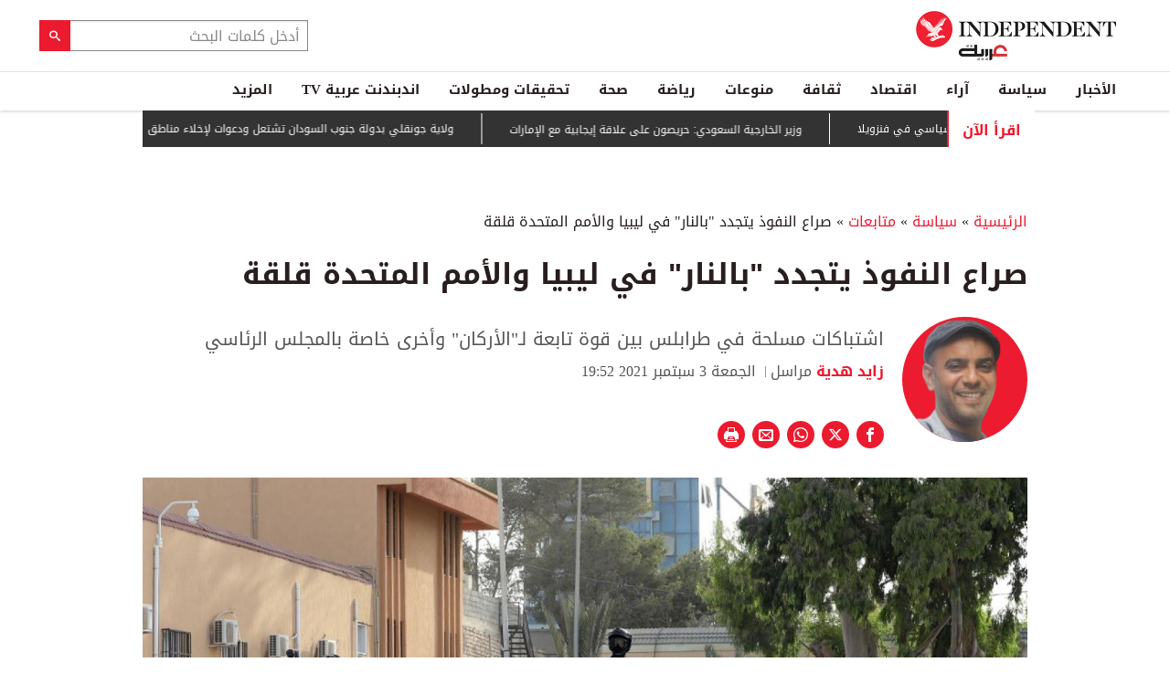

--- FILE ---
content_type: text/html; charset=utf-8
request_url: https://www.independentarabia.com/node/255916/%D8%B3%D9%8A%D8%A7%D8%B3%D8%A9/%D9%85%D8%AA%D8%A7%D8%A8%D8%B9%D8%A7%D8%AA/%D8%B5%D8%B1%D8%A7%D8%B9-%D8%A7%D9%84%D9%86%D9%81%D9%88%D8%B0-%D9%8A%D8%AA%D8%AC%D8%AF%D8%AF-%D8%A8%D8%A7%D9%84%D9%86%D8%A7%D8%B1-%D9%81%D9%8A-%D9%84%D9%8A%D8%A8%D9%8A%D8%A7-%D9%88%D8%A7%D9%84%D8%A3%D9%85%D9%85-%D8%A7%D9%84%D9%85%D8%AA%D8%AD%D8%AF%D8%A9-%D9%82%D9%84%D9%82%D8%A9
body_size: 24423
content:
<!doctype html>
<html class="no-js" dir="rtl" lang="ar">

<head>
  <script async src="https://cdn.onthe.io/io.js/G9dGSbacTaPR"></script>
  <script async src="//static.chartbeat.com/js/chartbeat_mab.js"></script>
  <meta charset="utf-8" />
  <meta http-equiv="Content-Type" content="text/html; charset=utf-8" />
<link rel="apple-touch-icon" href="https://www.independentarabia.com/sites/default/files/logo-arabic.jpg" type="image/jpeg" />
<link rel="apple-touch-icon-precomposed" href="https://www.independentarabia.com/sites/default/files/logo-arabic_0.jpg" type="image/jpeg" />
<script type="application/ld+json">{
    "@context": "https://schema.org",
    "@graph": [
        {
            "@type": "NewsArticle",
            "headline": "صراع النفوذ يتجدد في ليبيا والأمم المتحدة قلقة",
            "description": "اشتباكات مسلحة في طرابلس بين قوة تابعة لـ\"الأركان\" وأخرى خاصة بالمجلس الرئاسي",
            "author": {
                "@type": "Person",
                "name": "زايد هدية",
                "url": "https://www.independentarabia.com/articles-author/%D8%B2%D8%A7%D9%8A%D8%AF-%D9%87%D8%AF%D9%8A%D8%A9"
            },
            "publisher": {
                "@type": "Organization",
                "name": "اندبندنت عربية",
                "url": "https://www.independentarabia.com/",
                "sameAs": [
                    "https://www.instagram.com/indyarabia/",
                    "https://twitter.com/IndyArabia",
                    "https://www.facebook.com/Independentarabia/"
                ],
                "logo": {
                    "@type": "ImageObject",
                    "url": "https://www.independentarabia.com/sites/all/themes/independent_v2/assets/img/logo-arabic.jpg",
                    "width": "438",
                    "height": "108"
                }
            },
            "datePublished": "جمعة, 09/03/2021 - 19:30",
            "dateModified": "جمعة, 09/03/2021 - 19:52",
            "image": {
                "@type": "ImageObject",
                "url": "https://www.independentarabia.com/sites/default/files/article/mainimage/2021/09/03/418486-1123992412.jpg"
            }
        },
        {
            "name": "صراع النفوذ يتجدد \"بالنار\" في ليبيا والأمم المتحدة قلقة",
            "description": "استيقظت العاصمة الليبية",
            "url": "https://www.independentarabia.com/sites/default/files/styles/1200x630/public/article/mainimage/2021/09/03/418486-1123992412.jpg",
            "@type": "ImageObject",
            "width": "1600",
            "height": "630"
        },
        {
            "itemListElement": [
                {
                    "@type": "ListItem",
                    "position": 1,
                    "url": "https://www.independentarabia.com/node/641210/%D8%A7%D9%82%D8%AA%D8%B5%D8%A7%D8%AF/%D8%A3%D8%B3%D9%87%D9%85-%D9%88%D8%A8%D9%88%D8%B1%D8%B5%D8%A9/%D8%A7%D9%84%D8%B3%D9%88%D9%82-%D8%A7%D9%84%D8%B3%D8%B9%D9%88%D8%AF%D9%8A%D8%A9-%D8%AA%D9%84%D8%A7%D9%85%D8%B3-11300-%D9%86%D9%82%D8%B7%D8%A9"
                },
                {
                    "@type": "ListItem",
                    "position": 2,
                    "url": "https://www.independentarabia.com/node/641205/%D8%A7%D9%84%D8%A3%D8%AE%D8%A8%D8%A7%D8%B1/%D9%88%D8%B2%D9%8A%D8%B1-%D8%A7%D9%84%D8%AE%D8%A7%D8%B1%D8%AC%D9%8A%D8%A9-%D8%A7%D9%84%D8%B3%D8%B9%D9%88%D8%AF%D9%8A-%D8%AD%D8%B1%D9%8A%D8%B5%D9%88%D9%86-%D8%B9%D9%84%D9%89-%D8%B9%D9%84%D8%A7%D9%82%D8%A9-%D8%A5%D9%8A%D8%AC%D8%A7%D8%A8%D9%8A%D8%A9-%D9%85%D8%B9-%D8%A7%D9%84%D8%A5%D9%85%D8%A7%D8%B1%D8%A7%D8%AA"
                },
                {
                    "@type": "ListItem",
                    "position": 3,
                    "url": "https://www.independentarabia.com/node/641202/%D8%AB%D9%82%D8%A7%D9%81%D8%A9/%D9%85%D8%B1%D8%B3%D9%84-%D8%A5%D9%84%D9%89-%D8%B1%D8%B3%D8%A7%D9%84%D8%A9-%D9%85%D8%B3%D8%B1%D8%AD%D9%8A%D8%A9-%D9%84%D8%A5%D9%86%D9%82%D8%A7%D8%B0-%D8%A7%D9%84%D8%B9%D8%A7%D9%84%D9%85-%D9%85%D9%86-%D8%A7%D9%84%D8%AD%D8%B1%D9%88%D8%A8"
                },
                {
                    "@type": "ListItem",
                    "position": 4,
                    "url": "https://www.independentarabia.com/node/641199/%D8%A7%D9%84%D8%A3%D8%AE%D8%A8%D8%A7%D8%B1/%D9%88%D9%84%D8%A7%D9%8A%D8%A9-%D8%AC%D9%88%D9%86%D9%82%D9%84%D9%8A-%D8%A8%D8%AF%D9%88%D9%84%D8%A9-%D8%AC%D9%86%D9%88%D8%A8-%D8%A7%D9%84%D8%B3%D9%88%D8%AF%D8%A7%D9%86-%D8%AA%D8%B4%D8%AA%D8%B9%D9%84-%D9%88%D8%AF%D8%B9%D9%88%D8%A7%D8%AA-%D9%84%D8%A5%D8%AE%D9%84%D8%A7%D8%A1-%D9%85%D9%86%D8%A7%D8%B7%D9%82"
                },
                {
                    "@type": "ListItem",
                    "position": 5,
                    "url": "https://www.independentarabia.com/node/641198/%D8%A7%D9%84%D8%A3%D8%AE%D8%A8%D8%A7%D8%B1/%D8%AF%D9%88%D9%84%D9%8A%D8%A7%D8%AA/%D8%A7%D9%84%D9%83%D8%B1%D9%85%D9%84%D9%8A%D9%86-%D9%85%D8%AA%D9%85%D8%B3%D9%83-%D8%A8%D9%80-%D9%83%D8%A7%D9%85%D9%84-%D9%85%D9%86%D8%B7%D9%82%D8%A9-%D8%AF%D9%88%D9%86%D8%A8%D8%A7%D8%B3-%D9%81%D9%8A-%D8%A7%D9%84%D9%85%D8%AD%D8%A7%D8%AF%D8%AB%D8%A7%D8%AA-%D9%85%D8%B9-%D9%83%D9%8A%D9%8A%D9%81"
                },
                {
                    "@type": "ListItem",
                    "position": 6,
                    "url": "https://www.independentarabia.com/node/641197/%D8%A7%D9%82%D8%AA%D8%B5%D8%A7%D8%AF/%D8%A7%D9%84%D8%A8%D8%AA%D8%B1%D9%88%D9%84-%D9%88%D8%A7%D9%84%D8%BA%D8%A7%D8%B2/%D8%A7%D9%84%D8%A7%D8%AA%D8%AD%D8%A7%D8%AF-%D8%A7%D9%84%D8%A3%D9%88%D8%B1%D9%88%D8%A8%D9%8A-%D9%8A%D9%88%D8%A7%D9%81%D9%82-%D8%A8%D8%B5%D9%88%D8%B1%D8%A9-%D9%86%D9%87%D8%A7%D8%A6%D9%8A%D8%A9-%D8%B9%D9%84%D9%89-%D8%AD%D8%B8%D8%B1-%D8%A7%D8%B3%D8%AA%D9%8A%D8%B1%D8%A7%D8%AF-%D8%A7%D9%84%D8%BA%D8%A7%D8%B2-%D8%A7%D9%84%D8%B1%D9%88%D8%B3%D9%8A"
                },
                {
                    "@type": "ListItem",
                    "position": 7,
                    "url": "https://www.independentarabia.com/node/641196/%D8%AB%D9%82%D8%A7%D9%81%D8%A9/%D9%83%D8%AA%D8%A8/%D8%AA%D8%A7%D8%B1%D9%8A%D8%AE-%D8%A7%D9%84%D8%BA%D8%B0%D8%A7%D8%A1-%D9%88%D9%85%D8%B3%D8%AA%D9%82%D8%A8%D9%84%D9%87-%D9%83%D9%8A%D9%81-%D9%86%D8%B7%D8%B9%D9%85-%D8%A7%D9%84%D8%A8%D8%B4%D8%B1-%D9%81%D9%8A-%D8%A7%D9%84%D9%82%D8%B1%D9%86-%D8%A7%D9%84%D9%8021%D8%9F"
                },
                {
                    "@type": "ListItem",
                    "position": 8,
                    "url": "https://www.independentarabia.com/node/641193/%D8%B1%D9%8A%D8%A7%D8%B6%D8%A9/%D9%85%D8%B3%D9%84%D8%AD%D9%88%D9%86-%D9%8A%D9%87%D8%A7%D8%AC%D9%85%D9%88%D9%86-%D9%85%D9%84%D8%B9%D8%A8-%D9%83%D8%B1%D8%A9-%D9%82%D8%AF%D9%85-%D9%81%D9%8A-%D8%A7%D9%84%D9%85%D9%83%D8%B3%D9%8A%D9%83-%D9%88%D9%8A%D9%82%D8%AA%D9%84%D9%88%D9%86-11-%D8%B4%D8%AE%D8%B5%D8%A7"
                },
                {
                    "@type": "ListItem",
                    "position": 9,
                    "url": "https://www.independentarabia.com/node/641192/%D8%B1%D9%8A%D8%A7%D8%B6%D8%A9/%D9%85%D8%A7%D9%86%D8%B4%D8%B3%D8%AA%D8%B1-%D9%8A%D9%88%D9%86%D8%A7%D9%8A%D8%AA%D8%AF-%D9%8A%D9%81%D8%B9%D9%84-%D8%B3%D9%84%D8%A7%D8%AD%D9%87-%D8%A7%D9%84%D8%AC%D8%AF%D9%8A%D8%AF%E2%80%A6-%D9%88%D8%A3%D8%B1%D8%B3%D9%86%D8%A7%D9%84-%D9%8A%D8%B3%D9%87%D9%85-%D9%81%D9%8A-%D8%B3%D9%82%D9%88%D8%B7%D9%87-%D8%A8%D9%8A%D8%AF%D9%8A%D9%87"
                },
                {
                    "@type": "ListItem",
                    "position": 10,
                    "url": "https://www.independentarabia.com/node/641191/%D9%85%D9%86%D9%88%D8%B9%D8%A7%D8%AA/%D8%B3%D9%8A%D8%AF-%D8%A7%D9%84%D8%AE%D9%88%D8%A7%D8%AA%D9%85-%D9%81%D9%8A-%D9%85%D8%B1%D8%A2%D8%A9-%D8%A7%D9%84%D9%8A%D9%85%D9%8A%D9%86-%D8%A7%D9%84%D8%AC%D8%AF%D9%8A%D8%AF"
                },
                {
                    "@type": "ListItem",
                    "position": 11,
                    "url": "https://www.independentarabia.com/node/641190/%D8%AA%D8%AD%D9%82%D9%8A%D9%82%D8%A7%D8%AA-%D9%88%D9%85%D8%B7%D9%88%D9%84%D8%A7%D8%AA/%D9%84%D9%85%D8%A7%D8%B0%D8%A7-%D9%8A%D9%86%D8%AC%D8%B0%D8%A8-%D9%85%D8%B1%D8%A7%D9%87%D9%82%D9%88-%D9%85%D8%B5%D8%B1-%D8%A5%D9%84%D9%89-%D8%AA%D8%B1%D9%86%D8%AF%D8%A7%D8%AA-%D8%A7%D9%84%D9%85%D9%88%D8%AA%D8%9F"
                },
                {
                    "@type": "ListItem",
                    "position": 12,
                    "url": "https://www.independentarabia.com/node/641189/%D8%B5%D8%AD%D8%A9/%D8%A3%D8%AF%D9%88%D9%8A%D8%A9-%D8%A5%D9%86%D9%82%D8%A7%D8%B5-%D8%A7%D9%84%D9%88%D8%B2%D9%86-%D8%AA%D8%B1%D9%81%D8%B9-%D8%A7%D9%84%D8%A7%D9%82%D8%A8%D8%A7%D9%84-%D8%B9%D9%84%D9%89-%D8%A7%D9%84%D9%86%D9%88%D8%A7%D8%AF%D9%8A-%D8%A7%D9%84%D8%B1%D9%8A%D8%A7%D8%B6%D9%8A%D8%A9-%D9%81%D9%8A-%D8%A8%D8%B1%D9%8A%D8%B7%D8%A7%D9%86%D9%8A%D8%A7"
                }
            ],
            "mainEntityOfPage": "https://www.independentarabia.com/node/255916/%D8%B3%D9%8A%D8%A7%D8%B3%D8%A9/%D9%85%D8%AA%D8%A7%D8%A8%D8%B9%D8%A7%D8%AA/%D8%B5%D8%B1%D8%A7%D8%B9-%D8%A7%D9%84%D9%86%D9%81%D9%88%D8%B0-%D9%8A%D8%AA%D8%AC%D8%AF%D8%AF-%D8%A8%D8%A7%D9%84%D9%86%D8%A7%D8%B1-%D9%81%D9%8A-%D9%84%D9%8A%D8%A8%D9%8A%D8%A7-%D9%88%D8%A7%D9%84%D8%A3%D9%85%D9%85-%D8%A7%D9%84%D9%85%D8%AA%D8%AD%D8%AF%D8%A9-%D9%82%D9%84%D9%82%D8%A9",
            "@type": "ItemList"
        },
        {
            "sameAs": [
                "https://www.facebook.com/Independentarabia",
                "https://x.com/IndyArabia",
                "https://www.instagram.com/indyarabia/",
                "https://www.linkedin.com/company/indyarabia",
                "https://www.tiktok.com/@indyarabia?lang=en"
            ],
            "description": "موقع إخباري مستقل يقدم آخر الأخبار والتحليلات"
        },
        {
            "@type": "WebPage",
            "breadcrumb": {
                "@type": "BreadcrumbList",
                "itemListElement": [
                    {
                        "@type": "ListItem",
                        "position": 1,
                        "name": "الرئيسية",
                        "item": "https://www.independentarabia.com/"
                    }
                ]
            }
        },
        {
            "@type": "WebSite",
            "@id": "https://www.independentarabia.com/#website",
            "name": "اندبندنت عربية",
            "url": "https://www.independentarabia.com/",
            "publisher": {
                "@type": "Organization",
                "@id": "https://www.independentarabia.com/#organization"
            },
            "potentialAction": {
                "@type": "SearchAction",
                "query-input": "search_term_string",
                "target": {
                    "@type": "EntryPoint",
                    "urlTemplate": "https://www.independentarabia.com/search/search_term_string",
                    "inLanguage": "ar"
                }
            },
            "inLanguage": "ar"
        }
    ]
}</script>
<meta name="abstract" content="الإندبندنت عربية" />
<meta name="description" content="استيقظت العاصمة الليبية طرابلس، اليوم، على وقع الاشتباكات المسلحة بين الكتائب العسكرية المتنافسة على النفوذ في المدينة، التي تحتكر المؤسسات السيادية السياسية والاقتصادية. وأوقعت الاشتباكات عدداً من القتلى والجرحى، واستعرضت الكتائب صور العناصر التي أسرت، بعد المعارك الطاحنة للسيطرة على معسكر في منطقة صلاح الدين." />
<link rel="canonical" href="https://www.independentarabia.com/node/255916/%D8%B3%D9%8A%D8%A7%D8%B3%D8%A9/%D9%85%D8%AA%D8%A7%D8%A8%D8%B9%D8%A7%D8%AA/%D8%B5%D8%B1%D8%A7%D8%B9-%D8%A7%D9%84%D9%86%D9%81%D9%88%D8%B0-%D9%8A%D8%AA%D8%AC%D8%AF%D8%AF-%D8%A8%D8%A7%D9%84%D9%86%D8%A7%D8%B1-%D9%81%D9%8A-%D9%84%D9%8A%D8%A8%D9%8A%D8%A7-%D9%88%D8%A7%D9%84%D8%A3%D9%85%D9%85-%D8%A7%D9%84%D9%85%D8%AA%D8%AD%D8%AF%D8%A9-%D9%82%D9%84%D9%82%D8%A9" />
<link rel="shortlink" href="https://www.independentarabia.com/node/255916" />
<meta property="fb:admins" content="804060108" />
<meta property="fb:app_id" content="2284787931805035" />
<meta property="og:site_name" content="اندبندنت عربية" />
<meta property="og:type" content="article" />
<meta property="og:title" content="صراع النفوذ يتجدد &quot;بالنار&quot; في ليبيا والأمم المتحدة قلقة" />
<meta property="og:url" content="https://www.independentarabia.com/node/255916/%D8%B3%D9%8A%D8%A7%D8%B3%D8%A9/%D9%85%D8%AA%D8%A7%D8%A8%D8%B9%D8%A7%D8%AA/%D8%B5%D8%B1%D8%A7%D8%B9-%D8%A7%D9%84%D9%86%D9%81%D9%88%D8%B0-%D9%8A%D8%AA%D8%AC%D8%AF%D8%AF-%D8%A8%D8%A7%D9%84%D9%86%D8%A7%D8%B1-%D9%81%D9%8A-%D9%84%D9%8A%D8%A8%D9%8A%D8%A7-%D9%88%D8%A7%D9%84%D8%A3%D9%85%D9%85-%D8%A7%D9%84%D9%85%D8%AA%D8%AD%D8%AF%D8%A9-%D9%82%D9%84%D9%82%D8%A9" />
<meta property="og:description" content="استيقظت العاصمة الليبية طرابلس، اليوم، على وقع الاشتباكات المسلحة بين الكتائب العسكرية المتنافسة على النفوذ في المدينة، التي تحتكر المؤسسات السيادية السياسية والاقتصادية. وأوقعت الاشتباكات عدداً من القتلى والجرحى، واستعرضت الكتائب صور العناصر التي أسرت، بعد المعارك الطاحنة للسيطرة على معسكر في منطقة صلاح الدين." />
<meta property="og:updated_time" content="2021-09-03T19:52:19+03:00" />
<meta property="og:image" content="https://www.independentarabia.com/sites/default/files/styles/1200x630/public/article/mainimage/2021/09/03/418486-1123992412.jpg" />
<meta property="og:image:url" content="https://www.independentarabia.com/sites/default/files/styles/1200x630/public/article/mainimage/2021/09/03/418486-1123992412.jpg" />
<meta property="og:image:secure_url" content="https://www.independentarabia.com/sites/default/files/styles/1200x630/public/article/mainimage/2021/09/03/418486-1123992412.jpg" />
<meta name="twitter:card" content="summary_large_image" />
<meta name="twitter:title" content="صراع النفوذ يتجدد &quot;بالنار&quot; في ليبيا والأمم المتحدة قلقة" />
<meta name="twitter:url" content="https://www.independentarabia.com/node/255916/%D8%B3%D9%8A%D8%A7%D8%B3%D8%A9/%D9%85%D8%AA%D8%A7%D8%A8%D8%B9%D8%A7%D8%AA/%D8%B5%D8%B1%D8%A7%D8%B9-%D8%A7%D9%84%D9%86%D9%81%D9%88%D8%B0-%D9%8A%D8%AA%D8%AC%D8%AF%D8%AF-%D8%A8%D8%A7%D9%84%D9%86%D8%A7%D8%B1-%D9%81%D9%8A-%D9%84%D9%8A%D8%A8%D9%8A%D8%A7-%D9%88%D8%A7%D9%84%D8%A3%D9%85%D9%85-%D8%A7%D9%84%D9%85%D8%AA%D8%AD%D8%AF%D8%A9-%D9%82%D9%84%D9%82%D8%A9" />
<meta name="twitter:description" content="استيقظت العاصمة الليبية طرابلس، اليوم، على وقع الاشتباكات المسلحة بين الكتائب العسكرية المتنافسة على النفوذ في المدينة، التي تحتكر المؤسسات السيادية السياسية والاقتصادية. وأوقعت الاشتباكات عدداً من" />
<meta name="twitter:image" content="https://www.independentarabia.com/sites/default/files/styles/1200x630/public/article/mainimage/2021/09/03/418486-1123992412.jpg" />
<meta property="article:author" content="https://www.independentarabia.com/articles-author/%D8%B2%D8%A7%D9%8A%D8%AF-%D9%87%D8%AF%D9%8A%D8%A9" />
<meta property="article:published_time" content="2021-09-03T19:33:23+03:00" />
<meta property="article:modified_time" content="2021-09-03T19:52:19+03:00" />
<meta itemprop="name" content="صراع النفوذ يتجدد &quot;بالنار&quot; في ليبيا والأمم المتحدة قلقة" />
<meta itemprop="description" content="استيقظت العاصمة الليبية طرابلس، اليوم، على وقع الاشتباكات المسلحة بين الكتائب العسكرية المتنافسة على النفوذ في المدينة، التي تحتكر المؤسسات السيادية السياسية والاقتصادية. وأوقعت الاشتباكات عدداً من القتلى والجرحى، واستعرضت الكتائب صور العناصر التي أسرت، بعد المعارك الطاحنة للسيطرة على معسكر في منطقة صلاح الدين." />
<link rel="shortcut icon" href="https://www.independentarabia.com/sites/default/files/pictures/December/1/2025/favicon16x16.png" type="image/png" />
<link rel="icon" href="https://www.independentarabia.com/sites/default/files/pictures/December/1/2025/favicon16x16.png" sizes="16x16" />
<link rel="mask-icon" href="https://www.independentarabia.com/sites/default/files/pictures/December/1/2025/favicon180x180.svg" color="#ec1a2e" />
<link rel="icon" href="https://www.independentarabia.com/sites/default/files/pictures/December/1/2025/favicon32x32.png" sizes="32x32" />
<link rel="apple-touch-icon" href="https://www.independentarabia.com/sites/default/files/pictures/December/1/2025/favicon180x180.png" sizes="180x180" />
  <meta http-equiv="x-ua-compatible" content="ie=edge">
  <meta name="viewport" content="width=device-width, initial-scale=1.0">

  <title>صراع النفوذ يتجدد "بالنار" في ليبيا والأمم المتحدة قلقة | اندبندنت عربية</title>
  <meta name="apple-mobile-web-app-capable" content="yes">
  <meta name="apple-mobile-web-app-title" content="Independent Arabia">
  <link type="text/css" rel="stylesheet" href="https://www.independentarabia.com/sites/default/files/css/css_S_9jg6WMMYt2eeeoQaVMsndFTrQrlmul5BkwxQx_tEE.css" media="all" />
<link type="text/css" rel="stylesheet" href="https://www.independentarabia.com/sites/default/files/css/css_JWOeXeU0Jy2GmMbhBFKbBY0t6UTH1bAWD1Z3EGP6hzI.css" media="all" />
<link type="text/css" rel="stylesheet" href="https://www.independentarabia.com/sites/default/files/css/css_r-rH7I1Mja7n2v-BX0zzUX8FJrB6NxUfXOA0adIkscg.css" media="all" />
<link type="text/css" rel="stylesheet" href="https://www.independentarabia.com/sites/default/files/css/css_yu_pIs_kozweSDu3tOAnH_Z3MeqeBddZKuagNYIn1bA.css" media="all" />
  <script type="text/javascript" src="https://www.independentarabia.com/sites/default/files/js/js_ypadrG4kz9-JBpNOXmgjyVozLCJG_1RP3Ig-iqWR8n0.js"></script>
<script type="text/javascript" src="https://www.independentarabia.com/sites/default/files/js/js_PVDXLYzRJFuiFxLIcMxS1xTrknLoYMaxeemVVEk7G8w.js"></script>
<script type="text/javascript" src="https://www.independentarabia.com/sites/default/files/js/js_vMiaFDLfFFV0g5PE8DqIHehCfnjFpXaQLD0l3B52ThU.js"></script>
<script type="text/javascript">
<!--//--><![CDATA[//><!--
      // close script tag for SecKit protection
      //--><!]]>
      </script>
      <script type="text/javascript" src="/sites/all/modules/seckit/js/seckit.document_write.js"></script>
      <link type="text/css" rel="stylesheet" id="seckit-clickjacking-no-body" media="all" href="/sites/all/modules/seckit/css/seckit.no_body.css" />
      <!-- stop SecKit protection -->
      <noscript>
      <link type="text/css" rel="stylesheet" id="seckit-clickjacking-noscript-tag" media="all" href="/sites/all/modules/seckit/css/seckit.noscript_tag.css" />
      <div id="seckit-noscript-tag">
        Sorry, you need to enable JavaScript to visit this website.
      </div>
      </noscript>
      <script type="text/javascript">
      <!--//--><![CDATA[//><!--
      // open script tag to avoid syntax errors
//--><!]]>
</script>
<script type="text/javascript">
<!--//--><![CDATA[//><!--
  window.most_article = function (period, folder_type) {
    console.log(period);
    console.log(folder_type);
    jQuery.getJSON('https://www.independentarabia.com/sites/default/files/'+folder_type+'/'+period+'.json?v=s260126-1805', function(data) {
        var html="";
        jQuery.each(data.articles.list, function(i,item){
        var _nid_article =  item.url.split("/");  

        html +='<div class="object-item" data-nid="'+_nid_article[2]+'" data-vr-contentbox="position '+i+'" data-vr-contentbox-url="/node/'+_nid_article[2]+'"><div class="media-object"><div class="media-object-section"><div class="media-object-img">';
		if (typeof item.type_article !== "undefined"){
		html +='<a href="'+item.url+'"><img src="'+item.type_article+'"></a>';
		}
		
		html +='</div></div><div class="media-object-section"><div class="article-item-title"><h6><a href="'+item.url+'">'+item.page+'</a></h6></div></div></div></div>'; 
            if (i == 4){
            return false;
            }    
        });
        jQuery('#mostread_today').append(html);
    });
  }
//--><!]]>
</script>
<script type="text/javascript" src="https://www.independentarabia.com/sites/default/files/js/js_41NARw_LZ8VleRNHM2BfScqBPQ4PN0daGvJR48sFrdU.js"></script>
<script type="text/javascript" src="https://www.independentarabia.com/sites/default/files/js/js_Db7FSK1Lv-tuGTjM1A4uKfb0ODMHNCXrtJzXniMNPZk.js"></script>
<script type="text/javascript">
<!--//--><![CDATA[//><!--
jQuery.extend(Drupal.settings, {"basePath":"\/","pathPrefix":"","ajaxPageState":{"theme":"independent_v2","theme_token":"gyB7hZP312TiuxBYh7YsWXKKc4ppUfYUIl6-m046Pw8","js":{"sites\/all\/modules\/jquery_update\/replace\/jquery\/1.10\/jquery.min.js":1,"misc\/jquery-extend-3.4.0.js":1,"misc\/jquery-html-prefilter-3.5.0-backport.js":1,"misc\/jquery.once.js":1,"misc\/drupal.js":1,"sites\/all\/modules\/admin_menu\/admin_devel\/admin_devel.js":1,"sites\/all\/modules\/fb_instant_articles\/modules\/fb_instant_articles_display\/js\/admin.js":1,"public:\/\/languages\/ar_WKEfZJVoqQL-wyRAI2YdT7gq9IN5ByxXIUXppd3N6H8.js":1,"0":1,"1":1,"sites\/all\/modules\/scald\/modules\/providers\/scald_image\/scald_image.js":1,"sites\/all\/themes\/independent_v2\/assets\/js\/Pageviews-2.0.js":1},"css":{"modules\/system\/system.base.css":1,"modules\/system\/system.base-rtl.css":1,"modules\/system\/system.messages.css":1,"modules\/system\/system.messages-rtl.css":1,"modules\/field\/theme\/field-rtl.css":1,"sites\/all\/modules\/scald\/modules\/fields\/mee\/css\/editor-global.css":1,"modules\/search\/search-rtl.css":1,"modules\/user\/user.css":1,"modules\/user\/user-rtl.css":1,"sites\/all\/modules\/youtube\/css\/youtube.css":1,"sites\/all\/modules\/views\/css\/views-rtl.css":1,"sites\/all\/modules\/ckeditor\/css\/ckeditor.css":1,"sites\/all\/modules\/ckeditor\/css\/ckeditor-rtl.css":1,"sites\/all\/modules\/media\/modules\/media_wysiwyg\/css\/media_wysiwyg.base.css":1,"sites\/all\/modules\/ctools\/css\/ctools.css":1,"sites\/all\/modules\/node_embed\/plugins\/node_embed\/node_embed.css":1,"sites\/all\/themes\/independent_v2\/assets\/css\/app-rtl.css":1}}});
//--><!]]>
</script>
  <script src="/srpc.js?ssssa"></script>
  <script type="text/javascript">
    !(function(p,l,o,w,i,n,g){
        if(!p[i]){
            p[i]=p[i]||[];
            p[i].push(i);
            p[i]=function(){(p[i].q=p[i].q||[]).push(arguments);};
            p[i].q=p[i].q||[];
            n=l.createElement(o);
            g=l.getElementsByTagName(o)[0];
            n.async=1;
            n.src=w;
            g.parentNode.insertBefore(n, g);
            n.onload = function() {
                window.l5plow.initTag('9', 1800, '', 'tracker.srmg-cdp.com');

                window.l5plow('enableFormTracking');
                window.l5plow('trackPageView');
            };
        }
    })(window, document, "script", "https://js.l5id.com/l5v3s.js", "l5track");
</script>
<!-- Start GPT Tag -->

  <script async="async" src="https://securepubads.g.doubleclick.net/tag/js/gpt.js"></script>

  <script>
    window.googletag = window.googletag || {
      cmd: []
    };

    var anchorSlot;

    function isMobileDevice() {
      return /Android|webOS|iPhone|iPod|BlackBerry|IEMobile|Opera Mini/i.test(navigator.userAgent);
    }

    googletag.cmd.push(function() {
      
      var topMapping = googletag.sizeMapping()
        .addSize([1080, 0], [
          [970, 90],
          [970, 250],
          [728, 90]
        ])

        .addSize([750, 400], [
          [970, 90],
          [970, 250],
          [728, 90]
        ])

        .addSize([470, 400], [
          [320, 50],
          [320, 100]
        ])

        .addSize([0, 0], [
          [320, 50],
          [320, 100]
        ])

        .build();
      var midMapping = googletag.sizeMapping()

        .addSize([1080, 0], [
          [300, 250],
          [336, 280]
        ])

        .addSize([750, 400], [
          [300, 250],
          [336, 280]
        ])

        .addSize([470, 400], [
          [300, 250],
          [336, 280]
        ])

        .addSize([0, 0], [
          [300, 250],
          [336, 280]
        ])

        .build();



      var midMapping1 = googletag.sizeMapping()

        .addSize([1080, 0], [
          [300, 250],
          [336, 280],
          [160, 600],
          [300, 600]
        ])

        .addSize([750, 400], [
          [300, 250],
          [336, 280],
          [160, 600],
          [300, 600]
        ])

        .addSize([470, 400], [
          [300, 250],
          [336, 280]
        ])

        .addSize([0, 0], [
          [300, 250],
          [336, 280]
        ])

        .build();





      var bottomMapping = googletag.sizeMapping()

        .addSize([1080, 0], [
          [970, 90],
          [970, 250],
          [728, 90]
        ])

        .addSize([750, 400], [
          [970, 90],
          [970, 250],
          [728, 90]
        ])

        .addSize([470, 400], [
          [300, 250],
          [336, 280]
        ])

        .addSize([0, 0], [
          [300, 250],
          [336, 280],
          [320, 50],
          [320, 100]
        ])

        .build();



      googletag.defineSlot('/5910/The-Independent-Arabic/Policy', [1, 1], 'div-gpt-ad-3341368-0').addService(googletag.pubads());



      googletag.defineOutOfPageSlot('/5910/The-Independent-Arabic/Policy', 'div-gpt-ad-3341368-1')

        .addService(googletag.pubads());





      googletag.defineSlot('/5910/The-Independent-Arabic/Policy', [
          [970, 250],
          [970, 90],
          [728, 90],
          [320, 50],
          [320, 100]
        ], 'div-gpt-ad-3341368-2')

        .defineSizeMapping(topMapping)

        .setTargeting('position', 'atf')

        .addService(googletag.pubads());



      googletag.defineSlot('/5910/The-Independent-Arabic/Policy', [
          [300, 250],
          [336, 280]
        ], 'div-gpt-ad-3341368-3')

        .defineSizeMapping(midMapping)

        .setTargeting('position', 'Mid1')

        .addService(googletag.pubads());



      googletag.defineSlot('/5910/The-Independent-Arabic/Policy', [
          [300, 250],
          [336, 280],
          [160, 600],
          [300, 600]
        ], 'div-gpt-ad-3341368-4')

        .defineSizeMapping(midMapping1)

        .setTargeting('position', 'Mid2')

        .addService(googletag.pubads());



      googletag.defineSlot('/5910/The-Independent-Arabic/Policy', [
          [300, 250],
          [336, 280]
        ], 'div-gpt-ad-3341368-6')

        .defineSizeMapping(midMapping)

        .setTargeting('position', 'Mid3')

        .addService(googletag.pubads());



      googletag.defineSlot('/5910/The-Independent-Arabic/Policy', [
          [970, 90],
          [970, 250],
          [728, 90],
          [300, 250],
          [336, 280],
          [320, 50],
          [320, 100]
        ], 'div-gpt-ad-3341368-5')

        .defineSizeMapping(bottomMapping)

        .setTargeting('position', 'btf')

        .addService(googletag.pubads());





      if (document.body.clientWidth <= 768) {

        anchorSlot = googletag.defineOutOfPageSlot(

          '/5910/The-Independent-Arabic/Policy', googletag.enums.OutOfPageFormat.BOTTOM_ANCHOR);

      }

      if (anchorSlot) {

        anchorSlot

          .setTargeting('Page', 'Policy')

          .addService(googletag.pubads());

      }



      // Configure page-level targeting.

      googletag.pubads().setTargeting('Page', ['Article']);

      googletag.pubads().setTargeting('url', [window.location.pathname]);

      googletag.pubads().enableLazyLoad({

        // Fetch slots within 2 viewports.

        fetchMarginPercent: 200,

        // Render slots within 1 viewports.

        renderMarginPercent: 100,

        mobileScaling: 2.0

      });

            var ppid = 'b3578aa5c70235b024f298a2d239cf6430c39d78800fc075dac7c6c2357b26fd';

      googletag.pubads().enableSingleRequest();

      googletag.pubads().collapseEmptyDivs();

      googletag.pubads().setCentering(true);

      googletag.enableServices();

    });



    // networkCode is provided

    window.googletag = window.googletag || {
      cmd: []
    };

    googletag.secureSignalProviders = googletag.secureSignalProviders || [];

    googletag.secureSignalProviders.push({

      networkCode: "5910",

      collectorFunction: () => {

        // ...custom signal generation logic...

        return Promise.resolve("signal");

      },

    });
  </script>

  <!-- Global site tag (gtag.js) - Google Analytics -->
<script async src="https://www.googletagmanager.com/gtag/js?id=UA-129565087-1"></script>
<script>
  window.dataLayer = window.dataLayer || [];
  function gtag(){dataLayer.push(arguments);}
  gtag('js', new Date());

  gtag('config', 'UA-129565087-1');
</script>

<!-- Begin BlueKai Tag -->
  <script type="text/javascript">
  window.bk_async = function() {

  bk_addPageCtx('key', 'value');
  bk_addEmailHash("EMAIL_ADDRESS");

  BKTAG.doTag(82948, 10); };
  (function() {
  var scripts = document.getElementsByTagName('script')[0];
  var s = document.createElement('script');
  s.async = true;
  s.src = "https://tags.bkrtx.com/js/bk-coretag.js";
  scripts.parentNode.insertBefore(s, scripts);
  }());
  </script>
<!-- End BlueKai Tag -->
  <!-- Google Tag Manager -->
<script>(function(w,d,s,l,i){w[l]=w[l]||[];w[l].push({'gtm.start':
new Date().getTime(),event:'gtm.js'});var f=d.getElementsByTagName(s)[0],
j=d.createElement(s),dl=l!='dataLayer'?'&l='+l:'';j.async=true;j.src=
'https://www.googletagmanager.com/gtm.js?id='+i+dl;f.parentNode.insertBefore(j,f);
})(window,document,'script','dataLayer','GTM-5V6XLXZ');</script>
<!-- End Google Tag Manager -->  <style type="text/css">
    #email-field-wrapper label {
      font-size: 16px;
      padding: 0 0 10px;
    }

    #email-field-wrapper label span {
      color: red;
    }
	.liveblog-capsule .inner.bg-yellow{
		background-color:yellow;
	}
  </style>

<script async src="//pahtzc.tech/c/independentarabia.com.js"></script>
<script async='async' src='https://functions.adnami.io/api/macro/adsm.macro.independentarabia.com.js'></script>
</head>

<body class="html not-front not-logged-in no-sidebars page-node page-node- page-node-255916 node-type-article page-taxonomy-term-138261 arabic-theme" >
  <!-- Google Tag Manager (noscript) -->
<noscript><iframe src="https://www.googletagmanager.com/ns.html?id=GTM-5V6XLXZ"
height="0" width="0" style="display:none;visibility:hidden"></iframe></noscript>
<!-- End Google Tag Manager (noscript) -->  <!-- Load Facebook SDK for JavaScript -->
  <!-- <div id="fb-root"></div>
      <script>(function(d, s, id) {
        var js, fjs = d.getElementsByTagName(s)[0];
        if (d.getElementById(id)) return;
        js = d.createElement(s); js.id = id;
        js.src = "https://connect.facebook.net/en_US/sdk.js#xfbml=1&version=v3.0";
        fjs.parentNode.insertBefore(js, fjs);
      }(document, 'script', 'facebook-jssdk'));</script> -->
  <div id='div-gpt-ad-3341368-0'>
    <script>
      googletag.cmd.push(function() {
        onDvtagReady(function () { 
        googletag.display('div-gpt-ad-3341368-0');
        });
      });
    </script>
  </div>

  <div id='div-gpt-ad-3341368-1'>
    <script>
      googletag.cmd.push(function() {
        onDvtagReady(function () { 
        googletag.display('div-gpt-ad-3341368-1');
        });
      });
    </script>
  </div>
    <div id="main-wrap">
    <a href="javascript:" id="return-to-top"><i class="icomoon-icon icon-arrow-up" style="vertical-align: middle;"></i></a>
    <div class="container">
      <header id="main-header">
  <div id="sticky-header-waypoint">
    <div class="main-header-before">
      <div class="grid-x grid-margin-x align-justify align-stretch main-header-before__inner">
        <div class="cell shrink">
          <div class="logo">
            <a href="/">
              <img class="logo-default" src="/sites/all/themes/independent_v2/assets/img/logo-arabic.jpg" alt="logo"/>
              <img class="logo-white" src="/sites/all/themes/independent_v2/assets/img/independent-arabia-logo-white.png" alt="logo" />
            </a>
          </div>
        </div>
        <div class="cell shrink">
          <div class="subheader-block">
            <div class="search-block">
              <form class="search-form-block" action="javascript:void(0)">
                <div class="form-field">
                  <input placeholder="أدخل كلمات البحث" type="text" id="searchInput">
                </div>
                <input type="submit" value="&#xe90f;" onclick="submitForm()">
              </form>


              <script>
                function submitForm() {
                  var searchInputValue = document.getElementById('searchInput').value;
                  //alert(searchInputValue);
                  window.location.href = '/search/site/' + encodeURIComponent(searchInputValue);
                }
              </script>
            </div>
            <ul class="menu align-stretch hide-for-medium">

              <li class="quick-search">
                <button class="dropdown-toggle" title="Search"><i class="icomoon-icon icon-search"></i></button>
                <form class="search-form" action="javascript:void(0)">
                  <div class="search-form-inner">
                    <div class="form-field">
                      <input placeholder="أدخل كلمات البحث" autofocus="1" type="text" id="searchInput-1">
                    </div>
                    <input type="submit" value="&#xe90f;" onclick="submitForm1()">
                  </div>
                </form>
              </li>
              <script>
                function submitForm1() {
                  var searchInputValue = document.getElementById('searchInput-1').value;
                  //alert(searchInputValue);
                  window.location.href = '/search/site/' + encodeURIComponent(searchInputValue);
                }
              </script>
              <li class="toggle-menu">
                <button class="toggle-nav-panel" type="button" aria-label="Menu" aria-controls="navigation"><i class="icomoon-icon icon-hamburger"></i></button>
              </li>
            </ul>
          </div>
        </div>
      </div>
    </div>
    <div class="main-header-inner">
      <div class="grid-x grid-margin-x align-justify align-middle main-header__navbar">
        <div class="cell auto">
          <nav class="nav-container">
            <ul class="menu"><li class="first expanded menu-1970" wfd-id="1970"><a href="/%D8%A7%D9%84%D8%A3%D8%AE%D8%A8%D8%A7%D8%B1" title="الأخبار">الأخبار</a><ul class="menu"><li class="first leaf menu-1972" wfd-id="1972"><a href="/%D8%A7%D9%84%D8%A3%D8%AE%D8%A8%D8%A7%D8%B1/%D8%A7%D9%84%D8%B4%D8%B1%D9%82-%D8%A7%D9%84%D8%A3%D9%88%D8%B3%D8%B7" title="الشرق الأوسط">الشرق الأوسط</a></li>
<li class="leaf menu-1971" wfd-id="1971"><a href="/%D8%A7%D9%84%D8%A3%D8%AE%D8%A8%D8%A7%D8%B1/%D8%A7%D9%84%D8%B9%D8%A7%D9%84%D9%85-%D8%A7%D9%84%D8%B9%D8%B1%D8%A8%D9%8A" title="العالم العربي">العالم العربي</a></li>
<li class="last leaf menu-1973" wfd-id="1973"><a href="/%D8%A7%D9%84%D8%A3%D8%AE%D8%A8%D8%A7%D8%B1/%D8%AF%D9%88%D9%84%D9%8A%D8%A7%D8%AA" title="دوليات">دوليات</a></li>
</ul></li>
<li class="expanded menu-1978" wfd-id="1978"><a href="/%D8%B3%D9%8A%D8%A7%D8%B3%D8%A9" title="سياسة">سياسة</a><ul class="menu"><li class="first leaf menu-5276" wfd-id="5276"><a href="/%D8%B3%D9%8A%D8%A7%D8%B3%D8%A9/%D8%AA%D8%AD%D9%84%DB%8C%D9%84" title="تحلیل">تحلیل</a></li>
<li class="leaf menu-6956" wfd-id="6956"><a href="/%D8%B3%D9%8A%D8%A7%D8%B3%D8%A9/%D8%AA%D9%82%D8%A7%D8%B1%D9%8A%D8%B1" title="تقارير">تقارير</a></li>
<li class="leaf menu-6961" wfd-id="6961"><a href="/%D8%B3%D9%8A%D8%A7%D8%B3%D8%A9/%D9%85%D8%AA%D8%A7%D8%A8%D8%B9%D8%A7%D8%AA" title="متابعات">متابعات</a></li>
<li class="last leaf menu-5271" wfd-id="5271"><a href="/%D8%B3%D9%8A%D8%A7%D8%B3%D8%A9/%D8%AD%D9%88%D8%A7%D8%B1%D8%A7%D8%AA" title="">حوارات</a></li>
</ul></li>
<li class="expanded menu-1979" wfd-id="1979"><a href="/%D8%A2%D8%B1%D8%A7%D8%A1" title="آراء">آراء</a><ul class="menu"><li class="first leaf menu-10212" wfd-id="10212"><a href="/articles-author/%D8%AC%D9%88%D9%86-%D8%A8%D9%88%D9%84%D8%AA%D9%88%D9%86" title="">جون بولتون</a></li>
<li class="leaf menu-10213" wfd-id="10213"><a href="/articles-author/%D9%86%D8%A8%D9%8A%D9%84-%D9%81%D9%87%D9%85%D9%8A" title="">نبيل فهمي</a></li>
<li class="leaf menu-10214" wfd-id="10214"><a href="/articles-author/%D8%B3%D8%B9%D8%AF-%D8%A8%D9%86-%D8%B7%D9%81%D9%84%D8%A9-%D8%A7%D9%84%D8%B9%D8%AC%D9%85%D9%8A" title="">سعد بن طفلة العجمي</a></li>
<li class="leaf menu-10215" wfd-id="10215"><a href="/articles-author/%D9%88%D9%84%D9%8A%D8%AF-%D9%81%D8%A7%D8%B1%D8%B3" title="">وليد فارس</a></li>
<li class="leaf menu-10216" wfd-id="10216"><a href="/articles-author/%D9%85%D8%B5%D8%B7%D9%81%D9%89-%D8%A7%D9%84%D9%81%D9%82%D9%8A" title="">مصطفى الفقي</a></li>
<li class="leaf menu-10219" wfd-id="10219"><a href="/articles-author/%D8%A3%D9%86%D8%B3-%D8%A8%D9%86-%D9%81%D9%8A%D8%B5%D9%84-%D8%A7%D9%84%D8%AD%D8%AC%D9%8A" title="">أنس الحجي</a></li>
<li class="leaf menu-10217" wfd-id="10217"><a href="/articles-author/%D8%B1%D9%81%D9%8A%D9%82-%D8%AE%D9%88%D8%B1%D9%8A" title="">رفيق خوري</a></li>
<li class="leaf menu-10218" wfd-id="10218"><a href="/articles-author/%D8%A3%D9%85%D9%8A%D9%86-%D8%A7%D9%84%D8%B2%D8%A7%D9%88%D9%8A" title="">أمين الزاوي</a></li>
<li class="leaf menu-10220" wfd-id="10220"><a href="/articles-author/%D8%B7%D9%88%D9%86%D9%8A-%D9%81%D8%B1%D9%86%D8%B3%D9%8A%D8%B3" title="">طوني فرنسيس</a></li>
<li class="leaf menu-10221" wfd-id="10221"><a href="/articles-author/%D8%AD%D8%B3%D9%86-%D9%81%D8%AD%D8%B5" title="">حسن فحص</a></li>
<li class="leaf menu-10222" wfd-id="10222"><a href="/articles-author/%D9%87%D8%AF%D9%89-%D8%B1%D8%A4%D9%88%D9%81" title="">هدى رؤوف</a></li>
<li class="leaf menu-10223" wfd-id="10223"><a href="/articles-author/%D8%B9%D8%A8%D8%AF-%D8%A7%D9%84%D9%84%D9%87-%D8%B9%D9%84%D9%8A-%D8%A5%D8%A8%D8%B1%D8%A7%D9%87%D9%8A%D9%85" title="">عبدالله علي إبراهيم</a></li>
<li class="last leaf menu-10224" wfd-id="10224"><a href="/articles-author/%D8%B7%D9%88%D9%86%D9%8A-%D8%A8%D9%88%D9%84%D8%B3" title="">طوني بولس</a></li>
</ul></li>
<li class="expanded menu-1977" wfd-id="1977"><a href="/%D8%A7%D9%82%D8%AA%D8%B5%D8%A7%D8%AF" title="اقتصاد">اقتصاد</a><ul class="menu"><li class="first leaf menu-8331" wfd-id="8331"><a href="/%D8%A7%D9%82%D8%AA%D8%B5%D8%A7%D8%AF/%D8%A3%D8%AE%D8%A8%D8%A7%D8%B1-%D9%88%D8%AA%D9%82%D8%A7%D8%B1%D9%8A%D8%B1-%D8%A7%D9%82%D8%AA%D8%B5%D8%A7%D8%AF%D9%8A%D8%A9" title="">أخبار وتقارير اقتصادية</a></li>
<li class="leaf menu-4026" wfd-id="4026"><a href="/%D8%A7%D9%82%D8%AA%D8%B5%D8%A7%D8%AF/%D8%A3%D8%B3%D9%87%D9%85-%D9%88%D8%A8%D9%88%D8%B1%D8%B5%D8%A9" title="أسهم وبورصة">أسهم وبورصة</a></li>
<li class="leaf menu-4036" wfd-id="4036"><a href="/%D8%A7%D9%82%D8%AA%D8%B5%D8%A7%D8%AF/%D8%A7%D9%84%D8%A8%D8%AA%D8%B1%D9%88%D9%84-%D9%88%D8%A7%D9%84%D8%BA%D8%A7%D8%B2" title="البترول والغاز">البترول والغاز</a></li>
<li class="last leaf menu-8336" wfd-id="8336"><a href="/%D8%A7%D9%82%D8%AA%D8%B5%D8%A7%D8%AF/%D8%B9%D9%85%D9%84%D8%A7%D8%AA-%D8%B1%D9%82%D9%85%D9%8A%D8%A9" title="">عملات رقمية</a></li>
</ul></li>
<li class="expanded menu-1999" wfd-id="1999"><a href="/%D8%AB%D9%82%D8%A7%D9%81%D8%A9" title="ثقافة">ثقافة</a><ul class="menu"><li class="first leaf menu-2003" wfd-id="2003"><a href="/%D8%AB%D9%82%D8%A7%D9%81%D8%A9/%D9%83%D8%AA%D8%A8" title="كتب">كتب</a></li>
<li class="leaf menu-4061" wfd-id="4061"><a href="/%D8%AB%D9%82%D8%A7%D9%81%D8%A9/%D9%81%D8%B9%D8%A7%D9%84%D9%8A%D8%A7%D8%AA" title="فعاليات">فعاليات</a></li>
<li class="last leaf menu-4076" wfd-id="4076"><a href="/%D8%AB%D9%82%D8%A7%D9%81%D8%A9/%D8%B3%D9%8A%D9%86%D9%85%D8%A7" title="سينما">سينما</a></li>
</ul></li>
<li class="collapsed menu-1981" wfd-id="1981"><a href="/%D9%85%D9%86%D9%88%D8%B9%D8%A7%D8%AA" title="منوعات">منوعات</a></li>
<li class="expanded menu-1991" wfd-id="1991"><a href="/%D8%B1%D9%8A%D8%A7%D8%B6%D8%A9" title="رياضة">رياضة</a></li>
<li class="leaf menu-4111" wfd-id="4111"><a href="/%D8%B5%D8%AD%D8%A9" title="صحة">صحة</a></li>
<li class="leaf menu-4051" wfd-id="4051"><a href="/%D8%AA%D8%AD%D9%82%D9%8A%D9%82%D8%A7%D8%AA-%D9%88%D9%85%D8%B7%D9%88%D9%84%D8%A7%D8%AA" title="تحقيقات ومطولات">تحقيقات ومطولات</a></li>
<li class="last leaf menu-8351" wfd-id="8351"><a href="https://www.independentarabia.com/tv/video/%D8%B4%D8%A7%D8%B4%D8%A9-%D8%A7%D9%86%D8%AF%D8%A8%D9%86%D8%AF%D9%86%D8%AA-%D8%B9%D8%B1%D8%A8%D9%8A%D8%A9" title="">اندبندنت عربية TV</a></li>
</ul>            <ul class="menu hide-for-small-only">
              <li class=""><a href="#" title="" class="active-trail active">المزيد</a>
                <div class="sub-mega-menu">
                  <div id="mega-nav-panel" class="nav-panel">
                    <ul class="topics menu vertical large-horizontal"><li><a href="/%D8%A7%D9%84%D8%A3%D8%AE%D8%A8%D8%A7%D8%B1" title="الأخبار">الأخبار</a><span class="toggle"><i class="icomoon-icon icon-arrow-down"></i></span><ul><li><a href="/%D8%A7%D9%84%D8%A3%D8%AE%D8%A8%D8%A7%D8%B1/%D8%A7%D9%84%D8%B4%D8%B1%D9%82-%D8%A7%D9%84%D8%A3%D9%88%D8%B3%D8%B7" title="الشرق الأوسط">الشرق الأوسط</a></li>
<li><a href="/%D8%A7%D9%84%D8%A3%D8%AE%D8%A8%D8%A7%D8%B1/%D8%A7%D9%84%D8%B9%D8%A7%D9%84%D9%85-%D8%A7%D9%84%D8%B9%D8%B1%D8%A8%D9%8A" title="العالم العربي">العالم العربي</a></li>
<li><a href="/%D8%A7%D9%84%D8%A3%D8%AE%D8%A8%D8%A7%D8%B1/%D8%AF%D9%88%D9%84%D9%8A%D8%A7%D8%AA" title="دوليات">دوليات</a></li>
</ul></li>
<li><a href="/%D8%B3%D9%8A%D8%A7%D8%B3%D8%A9" title="سياسة">سياسة</a><span class="toggle"><i class="icomoon-icon icon-arrow-down"></i></span><ul><li><a href="/%D8%B3%D9%8A%D8%A7%D8%B3%D8%A9/%D8%AA%D8%AD%D9%84%DB%8C%D9%84" title="تحلیل">تحلیل</a></li>
<li><a href="/%D8%B3%D9%8A%D8%A7%D8%B3%D8%A9/%D8%AA%D9%82%D8%A7%D8%B1%D9%8A%D8%B1" title="تقارير">تقارير</a></li>
<li><a href="/%D8%B3%D9%8A%D8%A7%D8%B3%D8%A9/%D9%85%D8%AA%D8%A7%D8%A8%D8%B9%D8%A7%D8%AA" title="متابعات">متابعات</a></li>
<li><a href="/%D8%B3%D9%8A%D8%A7%D8%B3%D8%A9/%D8%AD%D9%88%D8%A7%D8%B1%D8%A7%D8%AA" title="">حوارات</a></li>
</ul></li>
<li><a href="/%D8%A2%D8%B1%D8%A7%D8%A1" title="آراء">آراء</a><span class="toggle"><i class="icomoon-icon icon-arrow-down"></i></span></li>
<li><a href="/%D8%A7%D9%82%D8%AA%D8%B5%D8%A7%D8%AF" title="اقتصاد">اقتصاد</a><span class="toggle"><i class="icomoon-icon icon-arrow-down"></i></span><ul><li><a href="/%D8%A7%D9%82%D8%AA%D8%B5%D8%A7%D8%AF/%D8%A7%D9%84%D8%A7%D9%82%D8%AA%D8%B5%D8%A7%D8%AF-%D8%A7%D9%84%D8%B9%D8%A7%D9%84%D9%85%D9%8A" title=" الاقتصاد العالمي"> الاقتصاد العالمي</a></li>
<li><a href="/%D8%A7%D9%82%D8%AA%D8%B5%D8%A7%D8%AF/%D8%A3%D8%B3%D9%87%D9%85-%D9%88%D8%A8%D9%88%D8%B1%D8%B5%D8%A9" title="أسهم وبورصة">أسهم وبورصة</a></li>
<li><a href="/%D8%A7%D9%82%D8%AA%D8%B5%D8%A7%D8%AF/%D8%A7%D9%84%D8%A8%D8%AA%D8%B1%D9%88%D9%84-%D9%88%D8%A7%D9%84%D8%BA%D8%A7%D8%B2" title="البترول والغاز">البترول والغاز</a></li>
</ul></li>
<li><a href="/%D8%A8%D9%8A%D8%A6%D8%A9" title="">بيئة</a><span class="toggle"><i class="icomoon-icon icon-arrow-down"></i></span></li>
<li><a href="/%D8%AA%D8%AD%D9%82%D9%8A%D9%82%D8%A7%D8%AA-%D9%88%D9%85%D8%B7%D9%88%D9%84%D8%A7%D8%AA" title="تحقيقات ومطولات">تحقيقات ومطولات</a><span class="toggle"><i class="icomoon-icon icon-arrow-down"></i></span></li>
<li><a href="/%D8%AB%D9%82%D8%A7%D9%81%D8%A9" title="ثقافة">ثقافة</a><span class="toggle"><i class="icomoon-icon icon-arrow-down"></i></span><ul><li><a href="/%D8%AB%D9%82%D8%A7%D9%81%D8%A9/%D9%83%D8%AA%D8%A8" title="كتب">كتب</a></li>
<li><a href="/%D8%AB%D9%82%D8%A7%D9%81%D8%A9/%D8%B3%D9%8A%D9%86%D9%85%D8%A7" title="">سينما</a></li>
<li><a href="/%D8%AB%D9%82%D8%A7%D9%81%D8%A9/%D9%81%D8%B9%D8%A7%D9%84%D9%8A%D8%A7%D8%AA" title="فعاليات">فعاليات</a></li>
</ul></li>
<li><a href="/%D9%81%D9%86%D9%88%D9%86" title="فنون">فنون</a><span class="toggle"><i class="icomoon-icon icon-arrow-down"></i></span></li>
<li><a href="/%D9%85%D9%86%D9%88%D8%B9%D8%A7%D8%AA" title="منوعات">منوعات</a><span class="toggle"><i class="icomoon-icon icon-arrow-down"></i></span></li>
<li><a href="/%D8%B1%D9%8A%D8%A7%D8%B6%D8%A9" title="رياضة">رياضة</a><span class="toggle"><i class="icomoon-icon icon-arrow-down"></i></span></li>
<li><a href="/%D8%B5%D8%AD%D8%A9" title="صحة">صحة</a><span class="toggle"><i class="icomoon-icon icon-arrow-down"></i></span></li>
<li><a href="/%D8%B9%D9%84%D9%88%D9%85" title="علوم">علوم</a><span class="toggle"><i class="icomoon-icon icon-arrow-down"></i></span></li>
<li><a href="/%D8%A7%D9%84%D8%A3%D8%A8%D8%B1%D8%A7%D8%AC" title="">الأبراج</a><span class="toggle"><i class="icomoon-icon icon-arrow-down"></i></span></li>
<li><a href="/cartoons" title="">كاريكاتير</a><span class="toggle"><i class="icomoon-icon icon-arrow-down"></i></span></li>
<li><a href="/%D9%85%D9%84%D9%81%D8%A7%D8%AA-%D8%A7%D9%86%D8%AF%D8%A8%D9%86%D8%AF%D9%86%D8%AA" title="">ملفات</a><span class="toggle"><i class="icomoon-icon icon-arrow-down"></i></span></li>
<li><a href="/tv" title="">اندبندنت عربية TV</a><span class="toggle"><i class="icomoon-icon icon-arrow-down"></i></span></li>
<li><a href="/podcast" title="">بودكاست</a><span class="toggle"><i class="icomoon-icon icon-arrow-down"></i></span></li>
<li><a href="/video-section/%D8%A8%D8%A7%D8%AE%D8%AA%D8%B5%D8%A7%D8%B1" title="">وثائقيات</a><span class="toggle"><i class="icomoon-icon icon-arrow-down"></i></span><ul><li><a href="/video-section/%D8%A3%D9%85%D8%A7-%D8%A8%D8%B9%D8%AF" title=""> أما بعد </a></li>
<li><a href="/video-section/%D8%A8%D8%A7%D8%AE%D8%AA%D8%B5%D8%A7%D8%B1" title="">باختصار</a></li>
</ul></li>
<li><a href="/almejhar" title="">المجهر</a><span class="toggle"><i class="icomoon-icon icon-arrow-down"></i></span></li>
<li><a href="https://www.independentarabia.com/%D9%88%D8%AB%D8%A7%D8%A6%D9%82" title="">وثائق</a><span class="toggle"><i class="icomoon-icon icon-arrow-down"></i></span></li>
<li><a href="/%D8%A8%D9%8A%D9%88%D8%BA%D8%B1%D8%A7%D9%81%D9%8A%D8%A7" title="">بيوغرافيا</a><span class="toggle"><i class="icomoon-icon icon-arrow-down"></i></span></li>
<li><a href="https://conversations.independentarabia.com/" title="">بريد اندبندنت</a><span class="toggle"><i class="icomoon-icon icon-arrow-down"></i></span></li>
</ul>                  </div>

                </div>
              </li>
            </ul>
          </nav>
        </div>

      </div>
    </div>
        <div class="main-header-after">
        <div class="grid-container latest-news-wrap">
          <div class="latest-news-label">اقرأ الآن</div>
          <div class="view view-ticker view-id-ticker view-display-id-block view-dom-id-285f6e503387c73a17ca32dc07896b6c">
        
  
  
      <div class="view-content">
      <div class="latest-news splide" aria-label="latest news slider">
	<div class="splide__slider">
		<div class="splide__track">
			<div class="latest-news__items splide__list">
									<div class="latest-news__item splide__slide">
	<span class="latest-news__name">
                    <a href="/node/641205/%D8%A7%D9%84%D8%A3%D8%AE%D8%A8%D8%A7%D8%B1/%D9%88%D8%B2%D9%8A%D8%B1-%D8%A7%D9%84%D8%AE%D8%A7%D8%B1%D8%AC%D9%8A%D8%A9-%D8%A7%D9%84%D8%B3%D8%B9%D9%88%D8%AF%D9%8A-%D8%AD%D8%B1%D9%8A%D8%B5%D9%88%D9%86-%D8%B9%D9%84%D9%89-%D8%B9%D9%84%D8%A7%D9%82%D8%A9-%D8%A5%D9%8A%D8%AC%D8%A7%D8%A8%D9%8A%D8%A9-%D9%85%D8%B9-%D8%A7%D9%84%D8%A5%D9%85%D8%A7%D8%B1%D8%A7%D8%AA">
                وزير الخارجية السعودي: حريصون على علاقة إيجابية مع الإمارات            </a>
        	</span>
</div>									<div class="latest-news__item splide__slide">
	<span class="latest-news__name">
                    <a href="/node/641199/%D8%A7%D9%84%D8%A3%D8%AE%D8%A8%D8%A7%D8%B1/%D9%88%D9%84%D8%A7%D9%8A%D8%A9-%D8%AC%D9%88%D9%86%D9%82%D9%84%D9%8A-%D8%A8%D8%AF%D9%88%D9%84%D8%A9-%D8%AC%D9%86%D9%88%D8%A8-%D8%A7%D9%84%D8%B3%D9%88%D8%AF%D8%A7%D9%86-%D8%AA%D8%B4%D8%AA%D8%B9%D9%84-%D9%88%D8%AF%D8%B9%D9%88%D8%A7%D8%AA-%D9%84%D8%A5%D8%AE%D9%84%D8%A7%D8%A1-%D9%85%D9%86%D8%A7%D8%B7%D9%82">
                ولاية جونقلي بدولة جنوب السودان تشتعل ودعوات لإخلاء مناطق            </a>
        	</span>
</div>									<div class="latest-news__item splide__slide">
	<span class="latest-news__name">
                    <a href="/node/641198/%D8%A7%D9%84%D8%A3%D8%AE%D8%A8%D8%A7%D8%B1/%D8%AF%D9%88%D9%84%D9%8A%D8%A7%D8%AA/%D8%A7%D9%84%D9%83%D8%B1%D9%85%D9%84%D9%8A%D9%86-%D9%85%D8%AA%D9%85%D8%B3%D9%83-%D8%A8%D9%80-%D9%83%D8%A7%D9%85%D9%84-%D9%85%D9%86%D8%B7%D9%82%D8%A9-%D8%AF%D9%88%D9%86%D8%A8%D8%A7%D8%B3-%D9%81%D9%8A-%D8%A7%D9%84%D9%85%D8%AD%D8%A7%D8%AF%D8%AB%D8%A7%D8%AA-%D9%85%D8%B9-%D9%83%D9%8A%D9%8A%D9%81">
                الكرملين متمسك بـ &quot;كامل منطقة دونباس&quot; في المحادثات مع كييف            </a>
        	</span>
</div>									<div class="latest-news__item splide__slide">
	<span class="latest-news__name">
                    <a href="/node/641188/%D8%B3%D9%8A%D8%A7%D8%B3%D8%A9/%D8%AA%D9%82%D8%A7%D8%B1%D9%8A%D8%B1/%D9%84%D8%A8%D9%86%D8%A7%D9%86-%D9%88%D9%84%D8%AC%D9%86%D8%A9-%D8%A7%D9%84%D9%85%D9%8A%D9%83%D8%A7%D9%86%D9%8A%D8%B2%D9%85-%D8%AA%D8%B3%D9%88%D9%8A%D8%A9-%D8%B9%D9%84%D9%89-%D8%A7%D9%84%D8%B7%D8%B1%D9%8A%D9%82%D8%A9-%D8%A7%D9%84%D8%B3%D9%88%D8%B1%D9%8A%D8%A9-%D8%A3%D9%85-%D8%A7%D9%84%D8%AA%D8%B5%D8%B9%D9%8A%D8%AF%D8%9F">
                لبنان ولجنة &quot;الميكانيزم&quot;: تسوية على الطريقة السورية أم التصعيد؟            </a>
        	</span>
</div>									<div class="latest-news__item splide__slide">
	<span class="latest-news__name">
                    <a href="/node/641186/%D8%B3%D9%8A%D8%A7%D8%B3%D8%A9/%D9%85%D8%AA%D8%A7%D8%A8%D8%B9%D8%A7%D8%AA/%D8%A7%D9%84%D9%82%D8%B6%D8%A7%D8%A1-%D8%A7%D9%84%D8%A5%D9%8A%D8%B1%D8%A7%D9%86%D9%8A-%D9%8A%D8%AA%D9%88%D8%B9%D9%91%D8%AF-%D8%A8%D9%85%D8%B9%D8%A7%D9%82%D8%A8%D8%A9-%D8%A7%D9%84%D9%85%D8%AD%D8%B1%D8%B6%D9%8A%D9%86-%D8%B9%D9%84%D9%89-%D8%A7%D9%84%D8%A7%D8%AD%D8%AA%D8%AC%D8%A7%D8%AC%D8%A7%D8%AA">
                القضاء الإيراني يتوعّد بمعاقبة المحرضين على الاحتجاجات            </a>
        	</span>
</div>									<div class="latest-news__item splide__slide">
	<span class="latest-news__name">
                    <a href="/node/641185/%D8%AB%D9%82%D8%A7%D9%81%D8%A9/%D8%AB%D9%84%D9%88%D8%AC-%D9%83%D9%84%D9%8A%D9%85%D9%86%D8%AC%D8%A7%D8%B1%D9%88-%D9%82%D8%B5%D8%A9-%D9%87%D9%85%D9%8A%D9%86%D8%BA%D9%88%D9%8A-%D9%81%D9%8A-%D9%85%D8%AC%D8%A7%D9%87%D9%84-%D8%A3%D9%81%D8%B1%D9%8A%D9%82%D9%8A%D8%A7">
                &quot;ثلوج كليمنجارو&quot;... قصة همينغوي في مجاهل أفريقيا            </a>
        	</span>
</div>									<div class="latest-news__item splide__slide">
	<span class="latest-news__name">
                    <a href="/node/641183/%D8%A7%D9%84%D8%A3%D8%AE%D8%A8%D8%A7%D8%B1/%D8%AF%D9%88%D9%84%D9%8A%D8%A7%D8%AA/%D8%A7%D9%84%D8%A5%D9%81%D8%B1%D8%A7%D8%AC-%D8%B9%D9%86-%D8%A3%D9%83%D8%AB%D8%B1-%D9%85%D9%86-100-%D8%B3%D8%AC%D9%8A%D9%86-%D8%B3%D9%8A%D8%A7%D8%B3%D9%8A-%D9%81%D9%8A-%D9%81%D9%86%D8%B2%D9%88%D9%8A%D9%84%D8%A7">
                الإفراج عن أكثر من 100 سجين سياسي في فنزويلا            </a>
        	</span>
</div>							</div>
		</div>
	</div>
</div>    </div>
  
  
  
  
  
  
</div>        </div>
    </div>
      </div>
</header>
<!-- STICKY TOP AD -->
<div class="ad-block ad-block-header" id="leaderboard" data-duration="3">
  <div class="block-wrapper__content">
    <div class="ad-block__holder small text-center">
      <div id='div-gpt-ad-3341368-2'>
        <script>
          googletag.cmd.push(function() {
            onDvtagReady(function () { 
            googletag.display('div-gpt-ad-3341368-2');
            });
          });
        </script>
      </div>
    </div>
  </div>
</div>
<div class="grid-x grid-margin-x nav-panel-wrap">
  <div class="cell">
    <div id="nav-panel" class="nav-panel">
      <ul class="topics menu vertical large-horizontal"><li><a href="/%D8%A7%D9%84%D8%A3%D8%AE%D8%A8%D8%A7%D8%B1" title="الأخبار">الأخبار</a><span class="toggle"><i class="icomoon-icon icon-arrow-down"></i></span><ul><li><a href="/%D8%A7%D9%84%D8%A3%D8%AE%D8%A8%D8%A7%D8%B1/%D8%A7%D9%84%D8%B4%D8%B1%D9%82-%D8%A7%D9%84%D8%A3%D9%88%D8%B3%D8%B7" title="الشرق الأوسط">الشرق الأوسط</a></li>
<li><a href="/%D8%A7%D9%84%D8%A3%D8%AE%D8%A8%D8%A7%D8%B1/%D8%A7%D9%84%D8%B9%D8%A7%D9%84%D9%85-%D8%A7%D9%84%D8%B9%D8%B1%D8%A8%D9%8A" title="العالم العربي">العالم العربي</a></li>
<li><a href="/%D8%A7%D9%84%D8%A3%D8%AE%D8%A8%D8%A7%D8%B1/%D8%AF%D9%88%D9%84%D9%8A%D8%A7%D8%AA" title="دوليات">دوليات</a></li>
</ul></li>
<li><a href="/%D8%B3%D9%8A%D8%A7%D8%B3%D8%A9" title="سياسة">سياسة</a><span class="toggle"><i class="icomoon-icon icon-arrow-down"></i></span><ul><li><a href="/%D8%B3%D9%8A%D8%A7%D8%B3%D8%A9/%D8%AA%D8%AD%D9%84%DB%8C%D9%84" title="تحلیل">تحلیل</a></li>
<li><a href="/%D8%B3%D9%8A%D8%A7%D8%B3%D8%A9/%D8%AA%D9%82%D8%A7%D8%B1%D9%8A%D8%B1" title="تقارير">تقارير</a></li>
<li><a href="/%D8%B3%D9%8A%D8%A7%D8%B3%D8%A9/%D9%85%D8%AA%D8%A7%D8%A8%D8%B9%D8%A7%D8%AA" title="متابعات">متابعات</a></li>
<li><a href="/%D8%B3%D9%8A%D8%A7%D8%B3%D8%A9/%D8%AD%D9%88%D8%A7%D8%B1%D8%A7%D8%AA" title="">حوارات</a></li>
</ul></li>
<li><a href="/%D8%A2%D8%B1%D8%A7%D8%A1" title="آراء">آراء</a><span class="toggle"><i class="icomoon-icon icon-arrow-down"></i></span></li>
<li><a href="/%D8%A7%D9%82%D8%AA%D8%B5%D8%A7%D8%AF" title="اقتصاد">اقتصاد</a><span class="toggle"><i class="icomoon-icon icon-arrow-down"></i></span><ul><li><a href="/%D8%A7%D9%82%D8%AA%D8%B5%D8%A7%D8%AF/%D8%A7%D9%84%D8%A7%D9%82%D8%AA%D8%B5%D8%A7%D8%AF-%D8%A7%D9%84%D8%B9%D8%A7%D9%84%D9%85%D9%8A" title=" الاقتصاد العالمي"> الاقتصاد العالمي</a></li>
<li><a href="/%D8%A7%D9%82%D8%AA%D8%B5%D8%A7%D8%AF/%D8%A3%D8%B3%D9%87%D9%85-%D9%88%D8%A8%D9%88%D8%B1%D8%B5%D8%A9" title="أسهم وبورصة">أسهم وبورصة</a></li>
<li><a href="/%D8%A7%D9%82%D8%AA%D8%B5%D8%A7%D8%AF/%D8%A7%D9%84%D8%A8%D8%AA%D8%B1%D9%88%D9%84-%D9%88%D8%A7%D9%84%D8%BA%D8%A7%D8%B2" title="البترول والغاز">البترول والغاز</a></li>
</ul></li>
<li><a href="/%D8%A8%D9%8A%D8%A6%D8%A9" title="">بيئة</a><span class="toggle"><i class="icomoon-icon icon-arrow-down"></i></span></li>
<li><a href="/%D8%AA%D8%AD%D9%82%D9%8A%D9%82%D8%A7%D8%AA-%D9%88%D9%85%D8%B7%D9%88%D9%84%D8%A7%D8%AA" title="تحقيقات ومطولات">تحقيقات ومطولات</a><span class="toggle"><i class="icomoon-icon icon-arrow-down"></i></span></li>
<li><a href="/%D8%AB%D9%82%D8%A7%D9%81%D8%A9" title="ثقافة">ثقافة</a><span class="toggle"><i class="icomoon-icon icon-arrow-down"></i></span><ul><li><a href="/%D8%AB%D9%82%D8%A7%D9%81%D8%A9/%D9%83%D8%AA%D8%A8" title="كتب">كتب</a></li>
<li><a href="/%D8%AB%D9%82%D8%A7%D9%81%D8%A9/%D8%B3%D9%8A%D9%86%D9%85%D8%A7" title="">سينما</a></li>
<li><a href="/%D8%AB%D9%82%D8%A7%D9%81%D8%A9/%D9%81%D8%B9%D8%A7%D9%84%D9%8A%D8%A7%D8%AA" title="فعاليات">فعاليات</a></li>
</ul></li>
<li><a href="/%D9%81%D9%86%D9%88%D9%86" title="فنون">فنون</a><span class="toggle"><i class="icomoon-icon icon-arrow-down"></i></span></li>
<li><a href="/%D9%85%D9%86%D9%88%D8%B9%D8%A7%D8%AA" title="منوعات">منوعات</a><span class="toggle"><i class="icomoon-icon icon-arrow-down"></i></span></li>
<li><a href="/%D8%B1%D9%8A%D8%A7%D8%B6%D8%A9" title="رياضة">رياضة</a><span class="toggle"><i class="icomoon-icon icon-arrow-down"></i></span></li>
<li><a href="/%D8%B5%D8%AD%D8%A9" title="صحة">صحة</a><span class="toggle"><i class="icomoon-icon icon-arrow-down"></i></span></li>
<li><a href="/%D8%B9%D9%84%D9%88%D9%85" title="علوم">علوم</a><span class="toggle"><i class="icomoon-icon icon-arrow-down"></i></span></li>
<li><a href="/%D8%A7%D9%84%D8%A3%D8%A8%D8%B1%D8%A7%D8%AC" title="">الأبراج</a><span class="toggle"><i class="icomoon-icon icon-arrow-down"></i></span></li>
<li><a href="/cartoons" title="">كاريكاتير</a><span class="toggle"><i class="icomoon-icon icon-arrow-down"></i></span></li>
<li><a href="/%D9%85%D9%84%D9%81%D8%A7%D8%AA-%D8%A7%D9%86%D8%AF%D8%A8%D9%86%D8%AF%D9%86%D8%AA" title="">ملفات</a><span class="toggle"><i class="icomoon-icon icon-arrow-down"></i></span></li>
<li><a href="/tv" title="">اندبندنت عربية TV</a><span class="toggle"><i class="icomoon-icon icon-arrow-down"></i></span></li>
<li><a href="/podcast" title="">بودكاست</a><span class="toggle"><i class="icomoon-icon icon-arrow-down"></i></span></li>
<li><a href="/video-section/%D8%A8%D8%A7%D8%AE%D8%AA%D8%B5%D8%A7%D8%B1" title="">وثائقيات</a><span class="toggle"><i class="icomoon-icon icon-arrow-down"></i></span><ul><li><a href="/video-section/%D8%A3%D9%85%D8%A7-%D8%A8%D8%B9%D8%AF" title=""> أما بعد </a></li>
<li><a href="/video-section/%D8%A8%D8%A7%D8%AE%D8%AA%D8%B5%D8%A7%D8%B1" title="">باختصار</a></li>
</ul></li>
<li><a href="/almejhar" title="">المجهر</a><span class="toggle"><i class="icomoon-icon icon-arrow-down"></i></span></li>
<li><a href="https://www.independentarabia.com/%D9%88%D8%AB%D8%A7%D8%A6%D9%82" title="">وثائق</a><span class="toggle"><i class="icomoon-icon icon-arrow-down"></i></span></li>
<li><a href="/%D8%A8%D9%8A%D9%88%D8%BA%D8%B1%D8%A7%D9%81%D9%8A%D8%A7" title="">بيوغرافيا</a><span class="toggle"><i class="icomoon-icon icon-arrow-down"></i></span></li>
<li><a href="https://conversations.independentarabia.com/" title="">بريد اندبندنت</a><span class="toggle"><i class="icomoon-icon icon-arrow-down"></i></span></li>
</ul>    </div>

  </div>
</div>
      <script>
  window.dataLayer = window.dataLayer || [];
  dataLayer.push({
    event: 'custom_page_view',
    page_type: "content - article",
    article_id: "255916",
    article_category: "متابعات",
    article_author: "زايد هدية",
    article_publish_date: "الجمعة 3 سبتمبر 2021 19:52",
    article_length: "892",
    tags: "[ليبيا,اشتباكات طرابلس,حكومة الوحدة الوطنية,المجلس الرئاسي الليبي,الجيش الليبي]"
  });
</script>
<main>
  <div class="breadcrumbs-wrapper hide-for-small-only">
    <div class="grid-container">
      <div class="grid-x">
        <div class="cell">
                              <h2 class="element-invisible">أنت هنا</h2><div class="breadcrumb"><a href="/">الرئيسية</a> » <a href="https://www.independentarabia.com/%D8%B3%D9%8A%D8%A7%D8%B3%D8%A9">سياسة</a> » <a href="https://www.independentarabia.com/%D8%B3%D9%8A%D8%A7%D8%B3%D8%A9/%D9%85%D8%AA%D8%A7%D8%A8%D8%B9%D8%A7%D8%AA">متابعات</a> » صراع النفوذ يتجدد &quot;بالنار&quot; في ليبيا والأمم المتحدة قلقة</div>                                      </div>
      </div>
    </div>
  </div>
  <!--div class="grid-container">
        <div class="cell text-center bottom-spacer--s">
            <div class="hide-for-large"><a href="#" id="store"><img class="hide-for-large" src="/sites/default/files/adsapp.jspg" style="height: 155px; width: 300px;" /> </a></div>
        </div>
    </div-->
        <section class="entry-article-topper" dir="rtl">
      <div class="grid-x grid-margin-x">
        <div class="cell">
          <div class="entry-header  clearfix has-avatar">
            <div class="entry-title">
              <h1>صراع النفوذ يتجدد &quot;بالنار&quot; في ليبيا والأمم المتحدة قلقة</h1>
            </div>
                          <div class="entry-subtitle">
                <h2>اشتباكات مسلحة في طرابلس بين قوة تابعة لـ"الأركان" وأخرى خاصة بالمجلس الرئاسي</h2>
              </div>
                                      <div class="author-avatar">
                <a href="/articles-author/%D8%B2%D8%A7%D9%8A%D8%AF-%D9%87%D8%AF%D9%8A%D8%A9">
                  <img src="https://www.independentarabia.com/sites/default/files/styles/150x150/public/author/article/1077673-1450954568.png" alt="">
                </a>
              </div>
                        <div class="entry-meta-wrapper">

              <div class="entry-meta">
                                    <div class="entry-meta-field entry-meta-author">
                      <a href="/articles-author/%D8%B2%D8%A7%D9%8A%D8%AF-%D9%87%D8%AF%D9%8A%D8%A9">
                        زايد هدية                      </a>
                                                                        <span class="location">مراسل </span>
                                                <!--                                             <span class="location"></span>
                                         -->
                                                                  </div>
                                <div class="entry-meta-field entry-meta-publish-date">
                  <time>الجمعة 3 سبتمبر 2021 19:52</time>                </div>
              </div>
              <div class="entry-article-share">

                <div class="share-block">
                  <div class="socials-btns">
                    <!-- Go to www.addthis.com/dashboard to customize your tools -->
                    <div id="share_tools_top">
                      <div class="share_tools no-padding a2a_kit">
                        <a href="https://www.facebook.com/dialog/share?app_id=2284787931805035&amp;display=popup&amp;href=https://www.independentarabia.com/node/255916" target="_blank" class="social-btn facebook-btn-bg round">
                          <span class="icomoon-icon icon-facebook"></span>
                        </a>
                        <a href="https://twitter.com/share?text=صراع النفوذ يتجدد &quot;بالنار&quot; في ليبيا والأمم المتحدة قلقة&amp;url=https://www.independentarabia.com/node/255916" target="_blank" class="social-btn twitter-btn-bg round">
                          <span class="icomoon-icon icon-twitter-x"></span>
                        </a>
                        <a href="whatsapp://send?text=صراع النفوذ يتجدد &quot;بالنار&quot; في ليبيا والأمم المتحدة قلقة https://www.independentarabia.com/node/255916" target="_blank" class="social-btn whatsapp-btn-bg round btn-whatsapp">
                          <span class="icomoon-icon icon-whatsapp"></span>
                        </a>
                        <a class="a2a_button_email social-btn envelope-btn-bg round">
                          <span class="icomoon-icon icon-envelope"></span>
                        </a>
                        <a href="#" title="Print" class="social-btn printer-btn-bg round print-btn"><i class="icomoon-icon icon-printer"></i></a>
                      </div>
                    </div>
					
                  </div>
                </div>
				
              </div>
            </div>
          </div>
          

                      <div class="entry-media">
                                          <div class="entry-media-inner-img">
                <!--  <span class="sizer"></span> -->
                <img class="lazy" src="https://www.independentarabia.com/sites/default/files/styles/1368x911/public/article/mainimage/2021/09/03/418486-1123992412.jpg" style="">
              </div>
                              <div class="caption-field">
                  <p>تكررت النزاعات المسلحة بين الكتائب الليبية المتناحرة خلال الأسابيع الماضية (أ ف ب)</p>

                </div>
                          </div>
                  </div>
      </div>
    </section>
    <div class="grid-container">
    <article class="entry-article">
      <div class="grid-x align-justify">
        <div class="content-wrap-holder cell">
            <div class="region region-content">
    <div id="block-system-main" class="block block-system">

    
  <div class="content">
    <script type="text/javascript">
    
    var obj = new Pageviews();

    obj.sendView(
	"255916",
	"https://www.independentarabia.com/sites/default/files/styles/1368x911/public/article/mainimage/2021/09/03/418486-1123992412.jpg" ,
	"صراع النفوذ يتجدد &quot;بالنار&quot; في ليبيا والأمم المتحدة قلقة" ,
	"https://www.independentarabia.com/node/255916/%D8%B3%D9%8A%D8%A7%D8%B3%D8%A9/%D9%85%D8%AA%D8%A7%D8%A8%D8%B9%D8%A7%D8%AA/%D8%B5%D8%B1%D8%A7%D8%B9-%D8%A7%D9%84%D9%86%D9%81%D9%88%D8%B0-%D9%8A%D8%AA%D8%AC%D8%AF%D8%AF-%D8%A8%D8%A7%D9%84%D9%86%D8%A7%D8%B1-%D9%81%D9%8A-%D9%84%D9%8A%D8%A8%D9%8A%D8%A7-%D9%88%D8%A7%D9%84%D8%A3%D9%85%D9%85-%D8%A7%D9%84%D9%85%D8%AA%D8%AD%D8%AF%D8%A9-%D9%82%D9%84%D9%82%D8%A9",
	"web",
	"138261",
	  "Fri, 3 Sep 2021 19:52:19 +0300",
	window.location.origin,
	"article"
	, function(data) {

        //console.log("sendviewnode",data);
    });
</script>
  <script>
    window._io_config = window._io_config || {};
    window._io_config["0.2.0"] = window._io_config["0.2.0"] || [];
    window._io_config["0.2.0"].push({
      page_url: "https://www.independentarabia.com/node/255916/%D8%B3%D9%8A%D8%A7%D8%B3%D8%A9/%D9%85%D8%AA%D8%A7%D8%A8%D8%B9%D8%A7%D8%AA/%D8%B5%D8%B1%D8%A7%D8%B9-%D8%A7%D9%84%D9%86%D9%81%D9%88%D8%B0-%D9%8A%D8%AA%D8%AC%D8%AF%D8%AF-%D8%A8%D8%A7%D9%84%D9%86%D8%A7%D8%B1-%D9%81%D9%8A-%D9%84%D9%8A%D8%A8%D9%8A%D8%A7-%D9%88%D8%A7%D9%84%D8%A3%D9%85%D9%85-%D8%A7%D9%84%D9%85%D8%AA%D8%AD%D8%AF%D8%A9-%D9%82%D9%84%D9%82%D8%A9",
      page_url_canonical: "https://www.independentarabia.com/node/255916/%D8%B3%D9%8A%D8%A7%D8%B3%D8%A9/%D9%85%D8%AA%D8%A7%D8%A8%D8%B9%D8%A7%D8%AA/%D8%B5%D8%B1%D8%A7%D8%B9-%D8%A7%D9%84%D9%86%D9%81%D9%88%D8%B0-%D9%8A%D8%AA%D8%AC%D8%AF%D8%AF-%D8%A8%D8%A7%D9%84%D9%86%D8%A7%D8%B1-%D9%81%D9%8A-%D9%84%D9%8A%D8%A8%D9%8A%D8%A7-%D9%88%D8%A7%D9%84%D8%A3%D9%85%D9%85-%D8%A7%D9%84%D9%85%D8%AA%D8%AD%D8%AF%D8%A9-%D9%82%D9%84%D9%82%D8%A9/",
      page_title: "صراع النفوذ يتجدد بالنار في ليبيا والأمم المتحدة قلقة",
      page_type: "article",
      page_language: "ar",
              tag: ["ليبيا","اشتباكات طرابلس","حكومة الوحدة الوطنية","المجلس الرئاسي الليبي","الجيش الليبي"],
            article_authors: ["زايد هدية"],      article_categories: ["متابعات"],      article_type: "https://www.independentarabia.com/sites/default/files/styles/800x600/public/article/mainimage/2021/09/03/418486-1123992412.jpg",
      article_publication_date: "Fri, 3 Sep 2021 19:52:19 +0300"    });
  </script>


<script type="text/javascript">
  (function() {
    /** CONFIGURATION START **/
    var _sf_async_config = window._sf_async_config = (window._sf_async_config || {});
    _sf_async_config.uid = 67194;
    _sf_async_config.domain = 'independentarabia.com'; //CHANGE THIS TO THE ROOT DOMAIN
    _sf_async_config.flickerControl = false;
    _sf_async_config.useCanonical = true;
    _sf_async_config.useCanonicalDomain = true;
	 _sf_async_config.sections= "متابعات";	   
	_sf_async_config.authors =  "زايد هدية";		
  
   
    /** CONFIGURATION END **/
    function loadChartbeat() {
        var e = document.createElement('script');
        var n = document.getElementsByTagName('script')[0];
        e.type = 'text/javascript';
        e.async = true;
        e.src = '//static.chartbeat.com/js/chartbeat.js';
        n.parentNode.insertBefore(e, n);
    }
    loadChartbeat();
  })();
</script>


  <div class="content-wrap">
    <div class="printable-area page-taxonomy-term-138261" dir="rtl">
      <div class="entry-content" data-io-article-url="https://www.independentarabia.com/node/255916/%D8%B3%D9%8A%D8%A7%D8%B3%D8%A9/%D9%85%D8%AA%D8%A7%D8%A8%D8%B9%D8%A7%D8%AA/%D8%B5%D8%B1%D8%A7%D8%B9-%D8%A7%D9%84%D9%86%D9%81%D9%88%D8%B0-%D9%8A%D8%AA%D8%AC%D8%AF%D8%AF-%D8%A8%D8%A7%D9%84%D9%86%D8%A7%D8%B1-%D9%81%D9%8A-%D9%84%D9%8A%D8%A8%D9%8A%D8%A7-%D9%88%D8%A7%D9%84%D8%A3%D9%85%D9%85-%D8%A7%D9%84%D9%85%D8%AA%D8%AD%D8%AF%D8%A9-%D9%82%D9%84%D9%82%D8%A9">
        <script>
          if (isMobileDevice()) {
            document.write("<div class='block-wrapper'><div class='premium-content'><div id='div-gpt-ad-3341368-3'></div></div></div>");
            googletag.cmd.push(function() {
              onDvtagReady(function () { 
              googletag.display('div-gpt-ad-3341368-3');
              });
            });

          }
        </script>
                <div class="field field-name-body field-type-text-with-summary field-label-hidden"><div class="field-items"><div class="field-item even" property="content:encoded"><p class="rtejustify" style="direction: rtl;">استيقظت العاصمة الليبية <a href="https://www.independentarabia.com/node/255866/%D8%A7%D9%84%D8%A3%D8%AE%D8%A8%D8%A7%D8%B1/%D8%A7%D9%84%D8%B9%D8%A7%D9%84%D9%85-%D8%A7%D9%84%D8%B9%D8%B1%D8%A8%D9%8A/%D8%A3%D8%B3%D9%88%D8%A3-%D8%A7%D9%82%D8%AA%D8%AA%D8%A7%D9%84-%D9%81%D9%8A-%D8%B7%D8%B1%D8%A7%D8%A8%D9%84%D8%B3-%D9%8A%D9%83%D8%B4%D9%81-%D9%85%D8%AD%D8%AF%D9%88%D8%AF%D9%8A%D8%A9-%D9%85%D8%B3%D8%B9%D9%89-%D8%A7%D9%84%D8%B3%D9%84%D8%A7%D9%85-%D9%81%D9%8A-%D9%84%D9%8A%D8%A8%D9%8A%D8%A7#overlay-context=node/255811/%25D9%2581%25D9%2586%25D9%2588%25D9%2586/%25D9%2584%25D9%2585%25D8%25A7%25D8%25B0%25D8%25A7-%25D8%25AA%25D9%2581%25D8%25B1%25D8%25BA%25D8%25AA-%25D9%2586%25D9%2582%25D8%25A7%25D8%25A8%25D8%25A9-%25D8%25A7%25D9%2584%25D9%2585%25D9%2588%25D8%25B3%25D9%258A%25D9%2582%25D9%258A%25D9%258A%25D9%2586-%25D9%2584%25D9%2585%25D8%25B7%25D8%25B1%25D8%25A8%25D9%258A-%25D8%25A7%25D9%2584%25D9%2585%25D9%2587%25D8%25B1%25D8%25AC%25D8%25A7%25D9%2586%25D8%25A7%25D8%25AA-%25D9%2581%25D9%258A-%25D9%2585%25D8%25B5%25D8%25B1%25D8%259F">طرابلس</a>، اليوم، على وقع الاشتباكات المسلحة بين الكتائب العسكرية المتنافسة على النفوذ في المدينة، التي تحتكر المؤسسات السيادية السياسية والاقتصادية.</p>

<p class="rtejustify" style="direction: rtl;">وأوقعت الاشتباكات عدداً من القتلى والجرحى، واستعرضت الكتائب صور العناصر التي أسرت، بعد المعارك الطاحنة للسيطرة على معسكر في منطقة صلاح الدين.</p>

<p class="rtejustify" style="direction: rtl;">وكانت النزاعات المسلحة بين الكتائب المتناحرة في طرابلس قد تكررت في الأسابيع الماضية، بعد أشهر من الهدوء اللافت، تلت تسلم السلطات التنفيذية الجديدة مهامها في مارس (آذار) الماضي، قبل أن تتجدد خلافات واسعة بين قادة الكتائب المسلحة، أدت إلى صدامات متكررة بينها، قبل أشهر قليلة من الموعد المحدد للانتخابات العامة، ما يضع مزيداً من التحديات أمام السلطات الليبية للالتزام بالموعد الانتخابي للاقتراع على سلطة تشريعية ورئيس جديد للبلاد.</p>

<p class="rtejustify" style="direction: rtl;"><strong>اشتباكات عنيفة</strong></p>

<p class="rtejustify" style="direction: rtl;">الاشتباكات العنيفة التي وقعت في طرابلس، كان طرفاها قوتين مسلحتين، إحداهما تابعة لرئاسة الأركان بحكومة الوحدة الوطنية، والأخرى تابعة للمجلس الرئاسي.</p>

<p class="rtejustify" style="direction: rtl;">وذكرت مصادر صحافية متطابقة وشهود عيان، أن "تبادل لإطلاق النار بالأسلحة الخفيفة والمتوسطة وقع بين (قوة دعم الاستقرار) التابعة للرئاسي، و(اللواء 444 قتال) التابع لرئاسة الأركان للسيطرة على معسكر التكبالي، واحد من أكبر المعسكرات في طرابلس".</p>

<p class="rtejustify" style="direction: rtl;">وأكد عناصر من "اللواء 444 قتال"، عبر حساباتهم على مواقع التواصل، أنهم تمكنوا من إحباط محاولة للسيطرة على معسكر التكبالي في منطقة صلاح الدين، جنوب العاصمة، من قبل عناصر تابعين لـ"قوة دعم الاستقرار" التابعة للرئاسي، كما نشروا صوراً تظهر أسرى مقيدين من عناصر تلك القوة، إضافة إلى سيارات من القوة المهاجمة.</p>

<p class="rtejustify" style="direction: rtl;">وأوقعت الاشتباكات، بحسب مصادر طبية في العاصمة، قتيلين تابعين لقوة "444 قتال" التي تسيطر على المعسكر، وعنصر من قوة دعم الاستقرار، تابع لكتيبة "ثوار طرابلس".</p>

<p class="rtejustify" style="direction: rtl;"><strong>تعليق رسمي</strong></p>

<p class="rtejustify" style="direction: rtl;">في أول تعليق من مصدر رسمي على الأحداث، طالب المجلس الرئاسي، بصفته قائداً أعلى للجيش الليبي، جميع القوات التي اشتبكت أو في حالة اشتباك، بالعاصمة طرابلس "بالتوقف الفوري، والعودة إلى مقارها، وثكناتها دون تأخير مهماً كانت الأسباب".</p>

<div class="simplebox injected-block-holder" style="direction:rtl;">
<h3 class="box-title">اقرأ المزيد</h3>

<p>يحتوي هذا القسم على المقلات ذات صلة, الموضوعة في (Related Nodes field)</p>
</div>

<p class="rtejustify" style="direction: rtl;">ودعا المجلس رئيس الأركان العامة للجيش إلى "اتخاذ الإجراءات الفورية حيال آمري القوات التي حدث بينها الاشتباك، وممارسة ما يخوله له القانون من صلاحيات تحقق السيطرة على الموقف، والإبلاغ بأي إجراء يتخذ"، بحسب بيان للمكتب الإعلامي للمجلس الرئاسي.</p>

<p class="rtejustify" style="direction: rtl;">كما كلف المجلس المدعي العام العسكري "فتح تحقيق فوري مع آمري تلك القوات، والمتسببين في تلك الاشتباكات، واتخاذ الإجراءات القانونية حيالهم".</p>

<p class="rtejustify" style="direction: rtl;">وشدد البيان على "جميع الوحدات العسكرية والأمنية ضرورة الانضباط والتقيد بما يصدر من تعليمات وبلاغات تحظر التحرك إلا بإذن مسبق، وفقاً للسياق المعمول به".</p>

<p class="rtejustify" style="direction: rtl;">وفي المقابل، أكد أمر المنطقة العسكرية طرابلس عبدالباسط بن مروان، أنه "لا علاقة لأي أجهزة أمنية داخل طرابلس بما حدث من اشتباكات"، واصفاً ما حدث داخل منطقة طرابلس العسكرية بأنه "تصحيح لمسار انحراف (اللواء 444 قتال)".</p>

<p class="rtejustify" style="direction: rtl;">وقال ابن مروان، في مقطع فيديو، "(اللواء 444 قتال) انحرف عن مساره، ولم يعد يمتثل للأوامر العسكرية، وممثلو اللواء أصبحوا يحضرون اجتماعات غير مسموح لهم بحضورها، ولا علاقة لهم بها من الأساس"، متهماً اللواء بـ"سحب 10 ملايين دينار ليبي (2.4 مليون دولار) من حساب مصرفي، على الرغم من أنه يتبع الشعبة المالية للمنطقة العسكرية، وليس له ذمة مالية مستقلة".</p>

<p class="rtejustify" style="direction: rtl;">من جهته، رد اللواء "444" على هذه الاتهامات قائلاً إن "عناصر مفارز الإنذار تفاجأوا بهجوم مسلحين على مقرهم"، مشيراً إلى أن "قواتهم صدت الهجوم"، مبدياً استغرابه من تصريحات آمر المنطقة العسكرية طرابلس في شأن انحراف اللواء عن مساره، مؤكداً أن "الأموال التي تحدث عنها صرفت من قبل وزارة الدفاع، وبشكل قانوني".</p>

<p class="rtejustify" style="direction: rtl;"><strong>البعثة الأممية تطلب التهدئة</strong></p>

<p class="rtejustify" style="direction: rtl;">من جانبها، أعربت بعثة <a href="https://www.independentarabia.com/node/249556/%D8%A7%D9%84%D8%A3%D8%AE%D8%A8%D8%A7%D8%B1/%D8%A7%D9%84%D8%A3%D9%85%D9%85-%D8%A7%D9%84%D9%85%D8%AA%D8%AD%D8%AF%D8%A9-%D8%AA%D9%83%D8%B4%D9%81-%D8%B9%D9%86-%D8%AE%D8%B7%D9%81-%D9%85%D8%B3%D8%A4%D9%88%D9%84-%D9%84%D9%8A%D8%A8%D9%8A#overlay-context=node/255811/%25D9%2581%25D9%2586%25D9%2588%25D9%2586/%25D9%2584%25D9%2585%25D8%25A7%25D8%25B0%25D8%25A7-%25D8%25AA%25D9%2581%25D8%25B1%25D8%25BA%25D8%25AA-%25D9%2586%25D9%2582%25D8%25A7%25D8%25A8%25D8%25A9-%25D8%25A7%25D9%2584%25D9%2585%25D9%2588%25D8%25B3%25D9%258A%25D9%2582%25D9%258A%25D9%258A%25D9%2586-%25D9%2584%25D9%2585%25D8%25B7%25D8%25B1%25D8%25A8%25D9%258A-%25D8%25A7%25D9%2584%25D9%2585%25D9%2587%25D8%25B1%25D8%25AC%25D8%25A7%25D9%2586%25D8%25A7%25D8%25AA-%25D9%2581%25D9%258A-%25D9%2585%25D8%25B5%25D8%25B1%25D8%259F">الأمم المتحدة</a> للدعم في ليبيا عن "قلقها البالغ إزاء استمرار الاشتباكات المسلحة، بما في ذلك ما ورد عن استخدام لإطلاق نار عشوائي في منطقة صلاح الدين، أحد الأحياء المكتظة بالسكان في طرابلس".</p>

<p class="rtejustify" style="direction: rtl;">ودعت البعثة إلى "الوقف الفوري للأعمال العدائية"، مناشدةً جميع الأطراف "ممارسة أقصى درجات ضبط النفس"، مذكرةً إياها بـ"التزاماتها بموجب القانون الدولي الإنساني، لضمان حماية المدنيين والمنشآت المدنية، وتحمل مسؤولياتها في ضمان حماية المدنيين وفي ممارسة السيطرة على الوحدات التابعة لها، وفقاً لقرارات مجلس الأمن ذات الصلة، بما في ذلك من خلال الشروع بشكل شامل ومفصل في عملية نزع السلاح والتسريح وإعادة الإدماج وإصلاح قطاع الأمن، بهدف وضع جميع الأسلحة تحت سيطرة الدولة".</p>

<p class="rtejustify" style="direction: rtl;"><strong>تساؤلات حول جهاز دعم الاستقرار</strong></p>

<p class="rtejustify" style="direction: rtl;">أثارت الاشتباكات التي شهدتها العاصمة طرابلس، الجمعة، تساؤلات عن سبب ورود اسم "جهاز دعم الاستقرار"، في أغلب الاشتباكات المسلحة والتوترات الأمنية في العاصمة خلال الأشهر الماضية.</p>

<p class="rtejustify" style="direction: rtl;">وأنشئ الجهاز بقرار من رئيس المجلس الرئاسي لحكومة الوفاق <a href="https://www.independentarabia.com/node/152476/%D8%A7%D9%84%D8%A3%D8%AE%D8%A8%D8%A7%D8%B1/%D8%A7%D9%84%D8%B9%D8%A7%D9%84%D9%85-%D8%A7%D9%84%D8%B9%D8%B1%D8%A8%D9%8A/%D9%81%D8%A7%D9%8A%D8%B2-%D8%A7%D9%84%D8%B3%D8%B1%D8%A7%D8%AC-%D9%85%D9%87%D9%86%D8%AF%D8%B3-%D8%B9%D8%AC%D8%B2-%D8%B9%D9%86-%D8%A5%D8%B9%D8%A7%D8%AF%D8%A9-%D8%A8%D9%86%D8%A7%D8%A1-%D9%84%D9%8A%D8%A8%D9%8A%D8%A7#overlay-context=node/255811/%25D9%2581%25D9%2586%25D9%2588%25D9%2586/%25D9%2584%25D9%2585%25D8%25A7%25D8%25B0%25D8%25A7-%25D8%25AA%25D9%2581%25D8%25B1%25D8%25BA%25D8%25AA-%25D9%2586%25D9%2582%25D8%25A7%25D8%25A8%25D8%25A9-%25D8%25A7%25D9%2584%25D9%2585%25D9%2588%25D8%25B3%25D9%258A%25D9%2582%25D9%258A%25D9%258A%25D9%2586-%25D9%2584%25D9%2585%25D8%25B7%25D8%25B1%25D8%25A8%25D9%258A-%25D8%25A7%25D9%2584%25D9%2585%25D9%2587%25D8%25B1%25D8%25AC%25D8%25A7%25D9%2586%25D8%25A7%25D8%25AA-%25D9%2581%25D9%258A-%25D9%2585%25D8%25B5%25D8%25B1%25D8%259F">فايز السراج</a>، قبل ترك منصبه بأيام قليلة ويتكون من عدد من الكتائب العسكرية التابعة لما يعرف بـ"كتائب ثوار طرابلس"، ويقوده القيادي المعروف عبدالغني الككلي، الشهير بـ"غنيوة"، ودخل منذ تشكيله في عديد من الصدامات مع أطراف عسكرية في الغرب الليبي، من مدينتي مصراتة وطرابلس، كان أشهرها الخلافات مع كتائب تابعة لوزير الداخلية السابق، فتحي باشاغا، بداية العام الحالي، واتهام الأخير لها بتدبير محاولة لاغتياله.</p>

<p class="rtejustify" style="direction: rtl;">وتنفي قيادات الجهاز هذه الاتهامات الموجهة إليها، بمحاولة إفساد المناخ السياسي والأمني في طرابلس، في بيانات متكررة للتعليق على الأحداث التي تكون دائماً طرفاً فيها، ركزت فيها على تأكيد أن قرار تشكيلها كان يهدف إلى تنفيذ عملية إدماج المقاتلين المدنيين في وحدات عسكرية وضمهم للجيش، وأن كل الاتهامات الموجهة إليها غير صحيحة تماماً.</p>

<p class="rtejustify" style="direction: rtl;">وكان رئيس المجلس الرئاسي السابق فايز السراج، قد أصدر قراراً باستحداث جهاز أمني تحت اسم جهاز دعم الاستقرار يتولى حماية المقار الرسمية للدولة وتعزيز حماية المسؤولين، في الثالث والعشرين من يناير (كانون الثاني) الماضي، أي قبل تسليم مهامه للسلطات الليبية الجديدة بأيام قليلة.</p>

<p class="rtejustify" style="direction: rtl;">وكلف السراج في قراره القيادي المثير للجدل عبدالغني الككلي، المعروف بـ"غنيوة" رئيساً للجهاز، فيما كلف كل من أيوب أبو رأس وحسن أبو زريبة وموسى أبو القاسم مسموس، نواباً لرئيس الجهاز، وكلهم من قيادات الكتائب غير النظامية.</p>

<p class="rtejustify" style="direction: rtl;">وبحسب القرار، فإن "من ضمن مهام الجهاز المشاركة في تنفيذ العمليات القتالية، بما في ذلك عمليات الاقتحام والمداهمة والملاحقة الأمنية، بالتنسيق والتعاون مع الجهات المختصة، وتنفيذ القرارات القانونية، مثل المشاركة في عمليات القبض وملاحقة المطلوبين في القضايا التي تهدد الأمن القومي للدولة".</p>
</div></div></div>              </div>
    </div>
    		
            <div class="injected-block injected-block-read-more hide">
          <h6 class="box-title">اقرأ المزيد</h6>
          <ul>
                          <li>
                                  <div>
                    <a href="/node/255866">
                      <img typeof="foaf:Image" src="https://www.independentarabia.com/sites/default/files/styles/150x100/public/article/mainimage/2021/09/03/418406-1400041907.jpg" width="150" height="100" alt="" />                    </a>
                  </div>
                                <a href="/node/255866">
                  أسوأ اقتتال في طرابلس يكشف محدودية مسعى السلام في ليبيا                </a>
              </li>
                          <li>
                                  <div>
                    <a href="/node/255176">
                      <img typeof="foaf:Image" src="https://www.independentarabia.com/sites/default/files/styles/150x100/public/article/mainimage/2021/09/01/417191-340102201.jpg" width="150" height="100" alt="" />                    </a>
                  </div>
                                <a href="/node/255176">
                  تبادل لإطلاق النار في مبنى حكومي بليبيا يسلط الضوء على انعدام الأمن                </a>
              </li>
                          <li>
                                  <div>
                    <a href="/node/252991">
                      <img typeof="foaf:Image" src="https://www.independentarabia.com/sites/default/files/styles/150x100/public/article/mainimage/2021/08/23/413181-576773465.jpg" width="150" height="100" alt="" />                    </a>
                  </div>
                                <a href="/node/252991">
                  توتر أمني جنوب ليبيا وأزمة سياسية جديدة في الشمال                </a>
              </li>
                      </ul>
          <script>
            if (isMobileDevice()) {
              document.write("<div class='block-wrapper'><div class='premium-content'><div id='div-gpt-ad-3341368-4'></div></div></div>");
              googletag.cmd.push(function() {
                onDvtagReady(function () { 
                googletag.display('div-gpt-ad-3341368-4');
                });
              });

            }
          </script>
        </div>
                <div class="entry-tags">
        <span>المزيد عن:</span>
                  <a href="/tags/%D9%84%D9%8A%D8%A8%D9%8A%D8%A7">ليبيا</a>
                  <a href="/tags/%D8%A7%D8%B4%D8%AA%D8%A8%D8%A7%D9%83%D8%A7%D8%AA-%D8%B7%D8%B1%D8%A7%D8%A8%D9%84%D8%B3">اشتباكات طرابلس</a>
                  <a href="/tags/%D8%AD%D9%83%D9%88%D9%85%D8%A9-%D8%A7%D9%84%D9%88%D8%AD%D8%AF%D8%A9-%D8%A7%D9%84%D9%88%D8%B7%D9%86%D9%8A%D8%A9">حكومة الوحدة الوطنية</a>
                  <a href="/tags/%D8%A7%D9%84%D9%85%D8%AC%D9%84%D8%B3-%D8%A7%D9%84%D8%B1%D8%A6%D8%A7%D8%B3%D9%8A-%D8%A7%D9%84%D9%84%D9%8A%D8%A8%D9%8A">المجلس الرئاسي الليبي</a>
                  <a href="/tags/%D8%A7%D9%84%D8%AC%D9%8A%D8%B4-%D8%A7%D9%84%D9%84%D9%8A%D8%A8%D9%8A">الجيش الليبي</a>
        

      </div>

    					

    <script>
      if (isMobileDevice()) {
        document.write("<div class='block-wrapper'><div class='premium-content'><div id='div-gpt-ad-3341368-6'></div></div></div>");
        googletag.cmd.push(function() {
          onDvtagReady(function () { 
          googletag.display('div-gpt-ad-3341368-6');
          });
        });

      }
    </script>
    <div class="section-title has-dot">
      <h4>المزيد من <a href="/%D8%B3%D9%8A%D8%A7%D8%B3%D8%A9/%D9%85%D8%AA%D8%A7%D8%A8%D8%B9%D8%A7%D8%AA">متابعات</a></h4>
    </div>
    <section class="section two-articles bottom-spacer--s equalise-columns" data-vr-zone="المزيد من متابعات">
      <div class="view view-teaser-mode view-id-teaser_mode view-display-id-block_2 view-dom-id-245e485baf20010c859fb8b99c016822">

        
  
  
      <div class="view-content">
        	    <div class="grid-x grid-margin-x" data-vr-zone="two-articles">
<div class="cell medium-6">
        <article class="article-item article-hero media-photo" data-nid="641186" data-vr-contentbox="position 1" data-vr-contentbox-url="/node/641186">
            
            <div class="article-item-labels">
                                        <span class="live-blog">احتجاجات إيران</span>
                                                        <span class="section">
                    <div class="field field-name-field-main-section field-type-taxonomy-term-reference field-label-hidden"><div class="field-items"><div class="field-item even"><a href="/%D8%B3%D9%8A%D8%A7%D8%B3%D8%A9/%D9%85%D8%AA%D8%A7%D8%A8%D8%B9%D8%A7%D8%AA" typeof="skos:Concept" property="rdfs:label skos:prefLabel" datatype="">متابعات</a></div></div></div>   
                </span>
                            </div>
            
                            <div class="article-item-img">
                    <span class="sizer"></span>
                    <img class="lazy fill-content"
                         src="[data-uri]"
                         data-src="https://www.independentarabia.com/sites/default/files/styles/800x600/public/article/mainimage/2026/01/26/1140501-730393714.jpg">
                    <a href="/node/641186/%D8%B3%D9%8A%D8%A7%D8%B3%D8%A9/%D9%85%D8%AA%D8%A7%D8%A8%D8%B9%D8%A7%D8%AA/%D8%A7%D9%84%D9%82%D8%B6%D8%A7%D8%A1-%D8%A7%D9%84%D8%A5%D9%8A%D8%B1%D8%A7%D9%86%D9%8A-%D9%8A%D8%AA%D9%88%D8%B9%D9%91%D8%AF-%D8%A8%D9%85%D8%B9%D8%A7%D9%82%D8%A8%D8%A9-%D8%A7%D9%84%D9%85%D8%AD%D8%B1%D8%B6%D9%8A%D9%86-%D8%B9%D9%84%D9%89-%D8%A7%D9%84%D8%A7%D8%AD%D8%AA%D8%AC%D8%A7%D8%AC%D8%A7%D8%AA"></a>
                </div>
                        <div class="article-item-content abs-bottom-element">
                                <div class="article-item-title">
                    <h5 data-vr-headline>
                        <a href="/node/641186/%D8%B3%D9%8A%D8%A7%D8%B3%D8%A9/%D9%85%D8%AA%D8%A7%D8%A8%D8%B9%D8%A7%D8%AA/%D8%A7%D9%84%D9%82%D8%B6%D8%A7%D8%A1-%D8%A7%D9%84%D8%A5%D9%8A%D8%B1%D8%A7%D9%86%D9%8A-%D9%8A%D8%AA%D9%88%D8%B9%D9%91%D8%AF-%D8%A8%D9%85%D8%B9%D8%A7%D9%82%D8%A8%D8%A9-%D8%A7%D9%84%D9%85%D8%AD%D8%B1%D8%B6%D9%8A%D9%86-%D8%B9%D9%84%D9%89-%D8%A7%D9%84%D8%A7%D8%AD%D8%AA%D8%AC%D8%A7%D8%AC%D8%A7%D8%AA">
                            القضاء الإيراني يتوعّد بمعاقبة المحرضين على الاحتجاجات                        </a>
                    </h5>
                </div>
                <span property="dc:title" content="القضاء الإيراني يتوعّد بمعاقبة المحرضين على الاحتجاجات" class="rdf-meta element-hidden"></span>            </div>
        </article>
    </div>
  	    
<div class="cell medium-6">
        <article class="article-item article-hero media-photo" data-nid="641179" data-vr-contentbox="position 2" data-vr-contentbox-url="/node/641179">
            
            <div class="article-item-labels">
                                                <span class="section">
                    <div class="field field-name-field-main-section field-type-taxonomy-term-reference field-label-hidden"><div class="field-items"><div class="field-item even"><a href="/%D8%B3%D9%8A%D8%A7%D8%B3%D8%A9/%D9%85%D8%AA%D8%A7%D8%A8%D8%B9%D8%A7%D8%AA" typeof="skos:Concept" property="rdfs:label skos:prefLabel" datatype="">متابعات</a></div></div></div>   
                </span>
                            </div>
            
                            <div class="article-item-img">
                    <span class="sizer"></span>
                    <img class="lazy fill-content"
                         src="[data-uri]"
                         data-src="https://www.independentarabia.com/sites/default/files/styles/800x600/public/article/mainimage/2026/01/26/1140492-631794815.jpg">
                    <a href="/node/641179/%D8%B3%D9%8A%D8%A7%D8%B3%D8%A9/%D9%85%D8%AA%D8%A7%D8%A8%D8%B9%D8%A7%D8%AA/%D8%A7%D8%B4%D8%AA%D8%B9%D8%A7%D9%84-%D8%A7%D9%84%D9%85%D8%B9%D8%A7%D8%B1%D9%83-%D8%A8%D9%8A%D9%86-%D8%A7%D9%84%D8%AC%D9%8A%D8%B4-%D8%A7%D9%84%D8%B3%D9%88%D8%AF%D8%A7%D9%86%D9%8A-%D9%88%D8%A7%D9%84%D8%AF%D8%B9%D9%85-%D8%A7%D9%84%D8%B3%D8%B1%D9%8A%D8%B9-%D9%81%D9%8A-%D8%A7%D9%84%D9%86%D9%8A%D9%84-%D8%A7%D9%84%D8%A3%D8%B2%D8%B1%D9%82"></a>
                </div>
                        <div class="article-item-content abs-bottom-element">
                                <div class="article-item-title">
                    <h5 data-vr-headline>
                        <a href="/node/641179/%D8%B3%D9%8A%D8%A7%D8%B3%D8%A9/%D9%85%D8%AA%D8%A7%D8%A8%D8%B9%D8%A7%D8%AA/%D8%A7%D8%B4%D8%AA%D8%B9%D8%A7%D9%84-%D8%A7%D9%84%D9%85%D8%B9%D8%A7%D8%B1%D9%83-%D8%A8%D9%8A%D9%86-%D8%A7%D9%84%D8%AC%D9%8A%D8%B4-%D8%A7%D9%84%D8%B3%D9%88%D8%AF%D8%A7%D9%86%D9%8A-%D9%88%D8%A7%D9%84%D8%AF%D8%B9%D9%85-%D8%A7%D9%84%D8%B3%D8%B1%D9%8A%D8%B9-%D9%81%D9%8A-%D8%A7%D9%84%D9%86%D9%8A%D9%84-%D8%A7%D9%84%D8%A3%D8%B2%D8%B1%D9%82">
                            اشتعال المعارك بين الجيش السوداني و&quot;الدعم السريع&quot; في النيل الأزرق                        </a>
                    </h5>
                </div>
                <span property="dc:title" content="اشتعال المعارك بين الجيش السوداني و&quot;الدعم السريع&quot; في النيل الأزرق" class="rdf-meta element-hidden"></span>            </div>
        </article>
    </div>
</div>    </div>
  
  
  
  
  
  
</div>    </section>
    <section class="section two-articles bottom-spacer--s equalise-columns" data-vr-zone="المزيد من ">
      <div class="view view-teaser-mode view-id-teaser_mode view-display-id-block_2 view-dom-id-245e485baf20010c859fb8b99c016822">

        
  
  
      <div class="view-content">
        	    <div class="grid-x grid-margin-x" data-vr-zone="two-articles">
<div class="cell medium-6">
        <article class="article-item article-hero media-photo" data-nid="641164" data-vr-contentbox="position 1" data-vr-contentbox-url="/node/641164">
            
            <div class="article-item-labels">
                                                <span class="section">
                    <div class="field field-name-field-main-section field-type-taxonomy-term-reference field-label-hidden"><div class="field-items"><div class="field-item even"><a href="/%D8%B3%D9%8A%D8%A7%D8%B3%D8%A9/%D9%85%D8%AA%D8%A7%D8%A8%D8%B9%D8%A7%D8%AA" typeof="skos:Concept" property="rdfs:label skos:prefLabel" datatype="">متابعات</a></div></div></div>   
                </span>
                            </div>
            
                            <div class="article-item-img">
                    <span class="sizer"></span>
                    <img class="lazy fill-content"
                         src="[data-uri]"
                         data-src="https://www.independentarabia.com/sites/default/files/styles/800x600/public/article/mainimage/2026/01/25/1140459-379462193.jpg">
                    <a href="/node/641164/%D8%B3%D9%8A%D8%A7%D8%B3%D8%A9/%D9%85%D8%AA%D8%A7%D8%A8%D8%B9%D8%A7%D8%AA/%D8%A7%D9%84%D9%85%D8%B1%D8%A3%D8%A9-%D8%A7%D9%84%D8%AA%D9%8A-%D8%AA%D9%82%D9%81-%D8%A8%D9%8A%D9%86-%D8%AF%D9%88%D9%86%D8%A7%D9%84%D8%AF-%D8%AA%D8%B1%D9%85%D8%A8-%D9%88%D8%BA%D8%B1%D9%8A%D9%86%D9%84%D8%A7%D9%86%D8%AF"></a>
                </div>
                        <div class="article-item-content abs-bottom-element">
                                <div class="article-item-title">
                    <h5 data-vr-headline>
                        <a href="/node/641164/%D8%B3%D9%8A%D8%A7%D8%B3%D8%A9/%D9%85%D8%AA%D8%A7%D8%A8%D8%B9%D8%A7%D8%AA/%D8%A7%D9%84%D9%85%D8%B1%D8%A3%D8%A9-%D8%A7%D9%84%D8%AA%D9%8A-%D8%AA%D9%82%D9%81-%D8%A8%D9%8A%D9%86-%D8%AF%D9%88%D9%86%D8%A7%D9%84%D8%AF-%D8%AA%D8%B1%D9%85%D8%A8-%D9%88%D8%BA%D8%B1%D9%8A%D9%86%D9%84%D8%A7%D9%86%D8%AF">
                            المرأة التي تقف بين دونالد ترمب وغرينلاند                        </a>
                    </h5>
                </div>
                <span property="dc:title" content="المرأة التي تقف بين دونالد ترمب وغرينلاند" class="rdf-meta element-hidden"></span>            </div>
        </article>
    </div>
  	    
<div class="cell medium-6">
        <article class="article-item article-hero media-video" data-nid="641138" data-vr-contentbox="position 2" data-vr-contentbox-url="/node/641138">
            
            <div class="article-item-labels">
                                                <span class="section">
                    <div class="field field-name-field-main-section field-type-taxonomy-term-reference field-label-hidden"><div class="field-items"><div class="field-item even"><a href="/%D8%B3%D9%8A%D8%A7%D8%B3%D8%A9/%D9%85%D8%AA%D8%A7%D8%A8%D8%B9%D8%A7%D8%AA" typeof="skos:Concept" property="rdfs:label skos:prefLabel" datatype="">متابعات</a></div></div></div>   
                </span>
                            </div>
            
                            <div class="article-item-img">
                    <span class="sizer"></span>
                    <img class="lazy fill-content"
                         src="[data-uri]"
                         data-src="https://www.independentarabia.com/sites/default/files/styles/800x600/public/article/mainimage/2026/01/25/1140397-2091395171.jpg">
                    <a href="/node/641138/%D8%B3%D9%8A%D8%A7%D8%B3%D8%A9/%D9%85%D8%AA%D8%A7%D8%A8%D8%B9%D8%A7%D8%AA/%D8%B7%D8%A8%D9%88%D9%84-%D8%A7%D9%84%D8%AD%D8%B1%D8%A8-%D8%AA%D8%AD%D8%B1%D9%85-%D8%A7%D9%84%D8%B6%D9%81%D8%A9-%D8%A7%D9%84%D8%BA%D8%B1%D8%A8%D9%8A%D8%A9-%D9%85%D9%86-%D8%BA%D8%A7%D8%B2-%D8%A7%D9%84%D8%B7%D9%87%D9%8A"></a>
                </div>
                        <div class="article-item-content abs-bottom-element">
                                <div class="article-item-title">
                    <h5 data-vr-headline>
                        <a href="/node/641138/%D8%B3%D9%8A%D8%A7%D8%B3%D8%A9/%D9%85%D8%AA%D8%A7%D8%A8%D8%B9%D8%A7%D8%AA/%D8%B7%D8%A8%D9%88%D9%84-%D8%A7%D9%84%D8%AD%D8%B1%D8%A8-%D8%AA%D8%AD%D8%B1%D9%85-%D8%A7%D9%84%D8%B6%D9%81%D8%A9-%D8%A7%D9%84%D8%BA%D8%B1%D8%A8%D9%8A%D8%A9-%D9%85%D9%86-%D8%BA%D8%A7%D8%B2-%D8%A7%D9%84%D8%B7%D9%87%D9%8A">
                            طبول الحرب تحرم الضفة الغربية من غاز الطهي                        </a>
                    </h5>
                </div>
                <span property="dc:title" content="طبول الحرب تحرم الضفة الغربية من غاز الطهي" class="rdf-meta element-hidden"></span>            </div>
        </article>
    </div>
</div>    </div>
  
  
  
  
  
  
</div>    </section>

  </div>
  </div>
</div>
  </div>
        </div>
        <div class="sidebar-wrap-holder cell">
          <div class="sidebar-wrap">
            <script>
              if (!isMobileDevice()) {
                document.write("<div class='block-wrapper'><div class='premium-content'><div id='div-gpt-ad-3341368-3'></div></div></div>");
                googletag.cmd.push(function() {
                  onDvtagReady(function () { 
                  googletag.display('div-gpt-ad-3341368-3');
                  });
                });

              }
            </script>
            <div class="block-wrapper">
              <div class="block-title">
                <h3>آخر الأخبار</h3>
              </div>
              <div class="block-content">
                <div class="articles-list">
                  <div class="objects-list has-separator">
                    <div class="view view-teaser-mode view-id-teaser_mode view-display-id-block_2 view-dom-id-b179cbcf77fa6404a5422b7954bf4fd9">

        
  
  
      <div class="view-content">
        	<div class="object-item" data-nid="641210" data-vr-contentbox="position 1" data-vr-contentbox-url="/node/641210">
	<div class="media-object media-">
	    <div class="media-object-section">
	    		        <div class="media-object-img">
	            <a href="/node/641210">
	            	<img typeof="foaf:Image" src="https://www.independentarabia.com/sites/default/files/styles/150x100/public/article/mainimage/2026/01/26/1140555-1953775198.jpeg" width="150" height="100" alt="" />	            </a>
	        </div>
	    		    </div>
	    <div class="media-object-section">
	    			        <div class="category-field">
		        	<a href="/%D8%A7%D9%82%D8%AA%D8%B5%D8%A7%D8%AF/%D8%A3%D8%B3%D9%87%D9%85-%D9%88%D8%A8%D9%88%D8%B1%D8%B5%D8%A9">
		        		أسهم وبورصة		        	</a>
		        </div>
		    	        <div class="article-item-title">
	        	<h6>
		        	<a href="/node/641210">
	          			السوق السعودية تلامس 11300 نقطة	        		</a>
	        	</h6>
	        </div>
	    </div>
	</div>
</div>  	<div class="object-item" data-nid="641205" data-vr-contentbox="position 2" data-vr-contentbox-url="/node/641205">
	<div class="media-object media-video">
	    <div class="media-object-section">
	    		        <div class="media-object-img">
	            <a href="/node/641205">
	            	<img typeof="foaf:Image" src="https://www.independentarabia.com/sites/default/files/styles/150x100/public/article/mainimage/2026/01/26/1140551-1321892487.jpeg" width="150" height="100" alt="" />	            </a>
	        </div>
	    		    </div>
	    <div class="media-object-section">
	    			        <div class="category-field">
		        	<a href="/%D8%A7%D9%84%D8%A3%D8%AE%D8%A8%D8%A7%D8%B1">
		        		الأخبار		        	</a>
		        </div>
		    	        <div class="article-item-title">
	        	<h6>
		        	<a href="/node/641205">
	          			وزير الخارجية السعودي: حريصون على علاقة إيجابية مع الإمارات	        		</a>
	        	</h6>
	        </div>
	    </div>
	</div>
</div>  	<div class="object-item" data-nid="641202" data-vr-contentbox="position 3" data-vr-contentbox-url="/node/641202">
	<div class="media-object media-">
	    <div class="media-object-section">
	    		        <div class="media-object-img">
	            <a href="/node/641202">
	            	<img typeof="foaf:Image" src="https://www.independentarabia.com/sites/default/files/styles/150x100/public/article/mainimage/2026/01/26/1140532-1168741382.jpg" width="150" height="100" alt="" />	            </a>
	        </div>
	    		    </div>
	    <div class="media-object-section">
	    			        <div class="category-field">
		        	<a href="/%D8%AB%D9%82%D8%A7%D9%81%D8%A9">
		        		ثقافة		        	</a>
		        </div>
		    	        <div class="article-item-title">
	        	<h6>
		        	<a href="/node/641202">
	          			"مرسل إلى" رسالة مسرحية لإنقاذ العالم من الحروب	        		</a>
	        	</h6>
	        </div>
	    </div>
	</div>
</div>  	<div class="object-item" data-nid="641199" data-vr-contentbox="position 4" data-vr-contentbox-url="/node/641199">
	<div class="media-object media-">
	    <div class="media-object-section">
	    		        <div class="media-object-img">
	            <a href="/node/641199">
	            	<img typeof="foaf:Image" src="https://www.independentarabia.com/sites/default/files/styles/150x100/public/article/mainimage/2026/01/26/1140523-1142796901.png" width="150" height="100" alt="" />	            </a>
	        </div>
	    		    </div>
	    <div class="media-object-section">
	    			        <div class="category-field">
		        	<a href="/%D8%A7%D9%84%D8%A3%D8%AE%D8%A8%D8%A7%D8%B1">
		        		الأخبار		        	</a>
		        </div>
		    	        <div class="article-item-title">
	        	<h6>
		        	<a href="/node/641199">
	          			ولاية جونقلي بدولة جنوب السودان تشتعل ودعوات لإخلاء مناطق	        		</a>
	        	</h6>
	        </div>
	    </div>
	</div>
</div>  	<div class="object-item" data-nid="641198" data-vr-contentbox="position 5" data-vr-contentbox-url="/node/641198">
	<div class="media-object media-">
	    <div class="media-object-section">
	    		        <div class="media-object-img">
	            <a href="/node/641198">
	            	<img typeof="foaf:Image" src="https://www.independentarabia.com/sites/default/files/styles/150x100/public/article/mainimage/2026/01/26/1140518-1208278606.jpg" width="150" height="100" alt="" />	            </a>
	        </div>
	    		    </div>
	    <div class="media-object-section">
	    			        <div class="category-field">
		        	<a href="/%D8%A7%D9%84%D8%A3%D8%AE%D8%A8%D8%A7%D8%B1/%D8%AF%D9%88%D9%84%D9%8A%D8%A7%D8%AA">
		        		دوليات		        	</a>
		        </div>
		    	        <div class="article-item-title">
	        	<h6>
		        	<a href="/node/641198">
	          			الكرملين متمسك بـ "كامل منطقة دونباس" في المحادثات مع كييف	        		</a>
	        	</h6>
	        </div>
	    </div>
	</div>
</div>  	<div class="object-item" data-nid="641197" data-vr-contentbox="position 6" data-vr-contentbox-url="/node/641197">
	<div class="media-object media-">
	    <div class="media-object-section">
	    		        <div class="media-object-img">
	            <a href="/node/641197">
	            	<img typeof="foaf:Image" src="https://www.independentarabia.com/sites/default/files/styles/150x100/public/article/mainimage/2026/01/26/1140516-711592374.jpg" width="150" height="100" alt="" />	            </a>
	        </div>
	    		    </div>
	    <div class="media-object-section">
	    			        <div class="category-field">
		        	<a href="/%D8%A7%D9%82%D8%AA%D8%B5%D8%A7%D8%AF/%D8%A7%D9%84%D8%A8%D8%AA%D8%B1%D9%88%D9%84-%D9%88%D8%A7%D9%84%D8%BA%D8%A7%D8%B2">
		        		البترول والغاز		        	</a>
		        </div>
		    	        <div class="article-item-title">
	        	<h6>
		        	<a href="/node/641197">
	          			الاتحاد الأوروبي يوافق بصورة نهائية على حظر استيراد الغاز الروسي	        		</a>
	        	</h6>
	        </div>
	    </div>
	</div>
</div>    </div>
  
  
  
  
  
  
</div>                  </div>
                </div>
              </div>
            </div>
            <div class="block-wrapper">
              <div class="block-title">
                <h3>الأكثر قراءة</h3>
              </div>
              <div class="block-content">
                <div class="objects-list">
                  <div class="object-item">
                    <div class="most-read most-read__sidebar">
                      <div class="most-read__items" id="MostReadPanel">
                      </div>
                    </div>       
                  </div>
                </div>
              </div>
            </div>
			 
            <script>
              if (!isMobileDevice()) {
                document.write("<div class='block-wrapper'><div class='premium-content'><div id='div-gpt-ad-3341368-4'></div></div></div>");
                googletag.cmd.push(function() {
                  onDvtagReady(function () { 
                  googletag.display('div-gpt-ad-3341368-4');
                  });
                });

              }
            </script>
            <div class="block-wrapper">
              <div class="block-title">
                <h3>آراء</h3>
              </div>
              <div class="block-content">
                <div class="articles-list">
                  <div class="objects-list has-separator">
                    <div class="view view-teaser-mode view-id-teaser_mode view-display-id-block_3 view-dom-id-411e441dc5c39480658171854a47b998">

        
  
  
      <div class="view-content">
      <div class="half-card-grid-stories grid-x grid-margin-x small-up-1 medium-up-2 large-up-4">
  	<div class="object-item" data-nid="641169" data-vr-contentbox="position 1" data-vr-contentbox-url="/node/641169">
    <div class="media-object media-">
        <div class="media-object-section">
                            <div class="media-object-img">
                    <a href="/node/641169/%D8%A2%D8%B1%D8%A7%D8%A1/%D8%A7%D9%84%D8%B9%D8%B1%D8%A8-%D9%88%D8%B3%D9%8A%D8%A7%D8%B3%D9%8A%D8%A9-%D8%A7%D9%84%D8%AA%D8%B7%D9%88%D9%8A%D9%82">
                         <img typeof="foaf:Image" src="https://www.independentarabia.com/sites/default/files/styles/90x90/public/author/article/1076723-1289707134.png" width="90" height="90" alt="" />                    </a>
                </div>
                    </div>
        <div class="media-object-section">
                        <div class="category-field">
                مصطفى الفقي            </div>
                        <div class="article-item-title">
                <h6>
                    <a href="/node/641169/%D8%A2%D8%B1%D8%A7%D8%A1/%D8%A7%D9%84%D8%B9%D8%B1%D8%A8-%D9%88%D8%B3%D9%8A%D8%A7%D8%B3%D9%8A%D8%A9-%D8%A7%D9%84%D8%AA%D8%B7%D9%88%D9%8A%D9%82">
                        العرب وسياسية التطويق                    </a>
                </h6>
            </div>
        </div>
    </div>
</div>  	<div class="object-item" data-nid="641161" data-vr-contentbox="position 2" data-vr-contentbox-url="/node/641161">
    <div class="media-object media-">
        <div class="media-object-section">
                            <div class="media-object-img">
                    <a href="/node/641161/%D8%A2%D8%B1%D8%A7%D8%A1/%D8%B6%D8%B1%D9%88%D8%B1%D8%A9-%D8%A7%D9%84%D8%A7%D9%86%D8%AE%D8%B1%D8%A7%D8%B7-%D8%A7%D9%84%D8%B9%D8%B1%D8%A8%D9%8A-%D9%81%D9%8A-%D9%85%D8%AC%D9%84%D8%B3-%D8%AA%D8%B1%D9%85%D8%A8-%D9%84%D9%84%D8%B3%D9%84%D8%A7%D9%85">
                         <img typeof="foaf:Image" src="https://www.independentarabia.com/sites/default/files/styles/90x90/public/author/article/127861-1865215693.png" width="90" height="90" alt="" />                    </a>
                </div>
                    </div>
        <div class="media-object-section">
                        <div class="category-field">
                طوني فرنسيس            </div>
                        <div class="article-item-title">
                <h6>
                    <a href="/node/641161/%D8%A2%D8%B1%D8%A7%D8%A1/%D8%B6%D8%B1%D9%88%D8%B1%D8%A9-%D8%A7%D9%84%D8%A7%D9%86%D8%AE%D8%B1%D8%A7%D8%B7-%D8%A7%D9%84%D8%B9%D8%B1%D8%A8%D9%8A-%D9%81%D9%8A-%D9%85%D8%AC%D9%84%D8%B3-%D8%AA%D8%B1%D9%85%D8%A8-%D9%84%D9%84%D8%B3%D9%84%D8%A7%D9%85">
                        ضرورة الانخراط العربي في مجلس ترمب للسلام                    </a>
                </h6>
            </div>
        </div>
    </div>
</div>  	<div class="object-item" data-nid="641135" data-vr-contentbox="position 3" data-vr-contentbox-url="/node/641135">
    <div class="media-object media-">
        <div class="media-object-section">
                            <div class="media-object-img">
                    <a href="/node/641135/%D8%A2%D8%B1%D8%A7%D8%A1/%D9%85%D8%B9-%D9%86%D8%A3%D9%8A-%D9%88%D8%A7%D8%B4%D9%86%D8%B7%D9%86-%D8%A8%D9%86%D9%81%D8%B3%D9%87%D8%A7-%D8%B9%D9%84%D9%89-%D8%AD%D9%84%D9%81-%D8%A7%D9%84%D9%86%D8%A7%D8%AA%D9%88-%D8%A3%D9%86-%D9%8A%D8%B5%D8%A8%D8%AD-%D8%A3%D9%88%D8%B1%D9%88%D8%A8%D9%8A%D8%A7">
                         <img typeof="foaf:Image" src="https://www.independentarabia.com/sites/default/files/styles/90x90/public/author/article/1081654-2007303680.png" width="90" height="90" alt="" />                    </a>
                </div>
                    </div>
        <div class="media-object-section">
                        <div class="category-field">
                ريتشارد شيريف            </div>
                        <div class="article-item-title">
                <h6>
                    <a href="/node/641135/%D8%A2%D8%B1%D8%A7%D8%A1/%D9%85%D8%B9-%D9%86%D8%A3%D9%8A-%D9%88%D8%A7%D8%B4%D9%86%D8%B7%D9%86-%D8%A8%D9%86%D9%81%D8%B3%D9%87%D8%A7-%D8%B9%D9%84%D9%89-%D8%AD%D9%84%D9%81-%D8%A7%D9%84%D9%86%D8%A7%D8%AA%D9%88-%D8%A3%D9%86-%D9%8A%D8%B5%D8%A8%D8%AD-%D8%A3%D9%88%D8%B1%D9%88%D8%A8%D9%8A%D8%A7">
                        مع نأي واشنطن بنفسها... على حلف "الناتو" أن يصبح أوروبيا                    </a>
                </h6>
            </div>
        </div>
    </div>
</div>  	<div class="object-item" data-nid="641108" data-vr-contentbox="position 4" data-vr-contentbox-url="/node/641108">
    <div class="media-object media-audio">
        <div class="media-object-section">
                            <div class="media-object-img">
                    <a href="/node/641108/%D8%A2%D8%B1%D8%A7%D8%A1/%D8%A7%D9%84%D8%B0%D9%83%D8%B1%D9%89-%D8%A7%D9%84%D9%8041-%D9%84%D9%85%D9%82%D8%AA%D9%84-%D9%85%D8%AD%D9%85%D9%88%D8%AF-%D9%85%D8%AD%D9%85%D8%AF-%D8%B7%D9%87-%D9%87%D9%84-%D8%A7%D9%84%D9%83%D9%8A%D8%B2%D8%A7%D9%86-%D9%85%D9%86-%D9%82%D8%AA%D9%84%D9%87%D8%9F">
                         <img typeof="foaf:Image" src="https://www.independentarabia.com/sites/default/files/styles/90x90/public/author/article/1076006-171245547.png" width="90" height="90" alt="" />                    </a>
                </div>
                    </div>
        <div class="media-object-section">
                        <div class="category-field">
                عبد الله علي إبراهيم            </div>
                        <div class="article-item-title">
                <h6>
                    <a href="/node/641108/%D8%A2%D8%B1%D8%A7%D8%A1/%D8%A7%D9%84%D8%B0%D9%83%D8%B1%D9%89-%D8%A7%D9%84%D9%8041-%D9%84%D9%85%D9%82%D8%AA%D9%84-%D9%85%D8%AD%D9%85%D9%88%D8%AF-%D9%85%D8%AD%D9%85%D8%AF-%D8%B7%D9%87-%D9%87%D9%84-%D8%A7%D9%84%D9%83%D9%8A%D8%B2%D8%A7%D9%86-%D9%85%D9%86-%D9%82%D8%AA%D9%84%D9%87%D8%9F">
                        الذكرى الـ41 لمقتل محمود محمد طه: هل "الكيزان" من قتله؟                    </a>
                </h6>
            </div>
        </div>
    </div>
</div>  	<div class="object-item" data-nid="641037" data-vr-contentbox="position 5" data-vr-contentbox-url="/node/641037">
    <div class="media-object media-">
        <div class="media-object-section">
                            <div class="media-object-img">
                    <a href="/node/641037/%D8%A2%D8%B1%D8%A7%D8%A1/%D9%85%D8%A7-%D8%A8%D8%B9%D8%AF-%D9%85%D8%B4%D8%B1%D9%88%D8%B9-%D9%82%D8%B3%D8%AF-%D8%AF%D8%B1%D8%B3-%D8%A3%D9%85%D9%8A%D8%B1%D9%83%D9%8A-%D9%84%D9%84%D8%AC%D9%85%D9%8A%D8%B9">
                         <img typeof="foaf:Image" src="https://www.independentarabia.com/sites/default/files/styles/90x90/public/author/article/1075263-2030585686.png" width="90" height="90" alt="" />                    </a>
                </div>
                    </div>
        <div class="media-object-section">
                        <div class="category-field">
                رفيق خوري            </div>
                        <div class="article-item-title">
                <h6>
                    <a href="/node/641037/%D8%A2%D8%B1%D8%A7%D8%A1/%D9%85%D8%A7-%D8%A8%D8%B9%D8%AF-%D9%85%D8%B4%D8%B1%D9%88%D8%B9-%D9%82%D8%B3%D8%AF-%D8%AF%D8%B1%D8%B3-%D8%A3%D9%85%D9%8A%D8%B1%D9%83%D9%8A-%D9%84%D9%84%D8%AC%D9%85%D9%8A%D8%B9">
                        ما بعد مشروع "قسد": درس أميركي للجميع                    </a>
                </h6>
            </div>
        </div>
    </div>
</div>  	<div class="object-item" data-nid="641033" data-vr-contentbox="position 6" data-vr-contentbox-url="/node/641033">
    <div class="media-object media-">
        <div class="media-object-section">
                            <div class="media-object-img">
                    <a href="/node/641033/%D8%A2%D8%B1%D8%A7%D8%A1/%D8%B9%D9%84%D9%89-%D8%A3%D9%8A-%D9%88%D8%AC%D9%87-%D9%82%D8%AF-%D9%8A%D9%86%D9%87%D8%A7%D8%B1-%D8%A7%D9%84%D9%86%D8%B8%D8%A7%D9%85-%D8%A7%D9%84%D8%A5%D9%8A%D8%B1%D8%A7%D9%86%D9%8A%D8%9F">
                         <img typeof="foaf:Image" src="https://www.independentarabia.com/sites/default/files/styles/90x90/public/author/article/1109662-1968164974.png" width="90" height="90" alt="" />                    </a>
                </div>
                    </div>
        <div class="media-object-section">
                        <div class="category-field">
                أفشون أوستوفار            </div>
                        <div class="article-item-title">
                <h6>
                    <a href="/node/641033/%D8%A2%D8%B1%D8%A7%D8%A1/%D8%B9%D9%84%D9%89-%D8%A3%D9%8A-%D9%88%D8%AC%D9%87-%D9%82%D8%AF-%D9%8A%D9%86%D9%87%D8%A7%D8%B1-%D8%A7%D9%84%D9%86%D8%B8%D8%A7%D9%85-%D8%A7%D9%84%D8%A5%D9%8A%D8%B1%D8%A7%D9%86%D9%8A%D8%9F">
                        على أي وجه قد ينهار النظام الإيراني؟                    </a>
                </h6>
            </div>
        </div>
    </div>
</div></div>
    </div>
  
  
  
  
  
  
</div>                  </div>
                </div>
              </div>
            </div>
                        <script>
              if (!isMobileDevice()) {
                document.write("<div class='block-wrapper'><div class='premium-content'><div id='div-gpt-ad-3341368-6'></div></div></div>");
                googletag.cmd.push(function() {
                  onDvtagReady(function () { 
                  googletag.display('div-gpt-ad-3341368-6');
                  });
                });

              }
            </script>
          </div>
        </div>
      </div>
      <div class="share-floater">
        <div class="socials-btns a2a_kit">
          <a href="https://www.facebook.com/dialog/share?app_id=2284787931805035&amp;display=popup&amp;href=https://www.independentarabia.com/node/255916" target="_blank" class="social-btn facebook-btn-bg round">
            <i class="icomoon-icon icon-facebook"></i>
          </a>
          <a href="https://twitter.com/share?text=صراع النفوذ يتجدد &quot;بالنار&quot; في ليبيا والأمم المتحدة قلقة&amp;url=https://www.independentarabia.com/node/255916" target="_blank" class="social-btn twitter-btn-bg round">
            <i class="icomoon-icon icon-twitter-x"></i>
          </a>
          <a href="whatsapp://send?text=صراع النفوذ يتجدد &quot;بالنار&quot; في ليبيا والأمم المتحدة قلقة https://www.independentarabia.com/node/255916" target="_blank" class="social-btn whatsapp-btn-bg round btn-whatsapp">
            <i class="icomoon-icon icon-whatsapp"></i>
          </a>
          <a class="a2a_button_email social-btn envelope-btn-bg round" href="#">
            <span class="icomoon-icon icon-envelope"></span>
          </a>
          <a href="#" title="Print" class="social-btn printer-btn-bg round print-btn"><i class="icomoon-icon icon-printer1"></i></a>
        </div>
      </div>
    </article>
    <div class="text-center block-wrapper">

      <div id='div-gpt-ad-3341368-5'>
        <script>
          googletag.cmd.push(function() {
            onDvtagReady(function () { 
            googletag.display('div-gpt-ad-3341368-5');
            });
          });
        </script>
      </div>
    </div>
  </div>
  <div class="podcast-floater" style="display: none;">
    <div class="grid-container">
      <div id="player" class="player grid-x grid-margin-x align-justify align-middle">
        <div class="cell small-12 large-shrink">
          <div class="podcast-floater-item">
            <div class="media-object align-middle margin-0">
              <div class="media-object-section">
                <div class="media-object-img">
                  <a href="#"><img id="audio-img_js" src="" class="coverr" alt="" height="200" width="200" /></a>
                </div>
              </div>
              <div class="media-object-section">
                <div class="flex-container align-middle">
                  <h6 class="font-bold"><a href="#">
                      <div id="audio-title_js"></div>
                    </a></h6>
                  <div class="btn-share-wrap show-for-medium">
                    <span class="btn-share btn-share"><a href="#"><i class="icomoon-icon icon-upload"></i></a></span>
                    <span class="btn-share btn-bookmark"><a href="#"><i class="icomoon-icon icon-bookmark"></i></a></span>
                  </div>
                </div>
              </div>
            </div>
          </div>
        </div>
        <div class="cell auto">
          <div class="audio-player audio-player-floater">
            <div id="podcastPlayer" class="audio-player-item not-playing" data-audio-url=""></div>
          </div>
        </div>
        <div class="cell shrink">
          <div class="close-sticky-podcast_js close-btn"><i class="icomoon-icon icon-close"></i></div>
        </div>
      </div>
    </div>
  </div>
</main>
<script async src="https://serving.srmg.com/player/srmgads.js"></script>
<script data-playerPro="current">
  (function() {
    var s = document.querySelector('script[data-playerPro="current"]');
    s.removeAttribute("data-playerPro");
    (playerPro = window.playerPro || []).push({
      id: "fORxUdYbfZuX",
      after: s
    });
  })();
</script>
      <footer id="main-footer">
  <div class="grid-x">
    <div class="cell">
      <div class="main-footer-inner">
        <div class="grid-x grid-margin-x main-footer-inner__grid">
          <div class="cell shrink small-6 large-2">
            <div class="logo-footer">
              <a href="/"><img src="/sites/all/themes/independent_v2/assets/img/logo-icon-new.png?ssxss" alt="Logo"></a>
            </div>
          </div>
          <div class="cell shrink small-6 large-2">
            <div class="socials-area">
              <h6>تابعونا:</h6>
              <div class="socials-btns">
                <a href="https://www.facebook.com/Independent-Arabia-303651683481268/" target="_blank" title="Facebook" class="social-btn round"><i class="icomoon-icon icon-facebook"></i></a>
                <a href="https://twitter.com/IndyArabia" target="_blank" title="Twitter" class="social-btn round"><i class="icomoon-icon icon-twitter-x"></i></a>

                <a href="https://www.instagram.com/indyarabia/" target="_blank" title="instagram" class="social-btn round"><i class="icomoon-icon icon-instagram"></i></a>
                <a href="https://www.youtube.com/@independentarabia-5856" target="_blank" title="youtube" class="social-btn round">
                  <i class="icomoon-icon icon-youtube"></i>
                </a>
                <a href="https://www.linkedin.com/company/indyarabia" target="_blank" title="linkedin" class="social-btn round">
                  <i class="icomoon-icon icon-linkedin"></i>
                </a>
                <a href="https://www.tiktok.com/@indyarabia?lang=en" target="_blank" title="tiktok" class="social-btn round"><i class="icomoon-icon icon-tiktok"></i></a>
              </div>
            </div>
            <div class="download-app">
                <a href="https://apps.apple.com/us/app/%D8%A7%D9%86%D8%AF%D8%A8%D9%86%D8%AF%D9%86%D8%AA-%D8%B9%D8%B1%D8%A8%D9%8A%D8%A9/id1451816870" target="_blank">
                    <img src="/sites/all/themes/independent_v2/assets/img/icons/download-on-the-app-store-black.svg"
                        alt="Download on the App Store" width="120" height="37" />
                </a>
                <a href="https://play.google.com/store/apps/details?id=com.srpc.indyarabia&pcampaignid=web_share" target="_blank">
                    <img src="/sites/all/themes/independent_v2/assets/img/icons/google-play.png" alt="Download on the App Store"
                        width="120" height="37" />
                </a>
            </div>
          </div>
          <div class="cell shrink small-12 large-2">
            <ul class="footer-menu menu">
              <li><a href="/node/4716" title="">سياسات المستخدم</a></li>
              <li><a href="/node/4721" title="">إشعار الخصوصية</a></li>
              <li><a href="/contact" title="">رئيس التحرير</a></li>
              <li><a href="/content/تواصل-معنا " title="">تواصل معنا</a></li>
              <li><a href="/cdn-cgi/l/email-protection#84f6e1f2e1eaf1e1c4f7f6e9e3aae7ebe9">اعلن معنا</a></li>

            </ul>
          </div>
          <div class="cell shrink small-12 large-2">
              <ul class="footer-menu menu">
                  <li><a href="/%D8%A7%D9%84%D8%A3%D8%AE%D8%A8%D8%A7%D8%B1" title="الأخبار">الأخبار</a></li>
                  <li><a href="/%D8%B3%D9%8A%D8%A7%D8%B3%D8%A9" title="سياسة">سياسة</a></li>
                  <li><a href="/%D8%A2%D8%B1%D8%A7%D8%A1" title="آراء">آراء</a></li>
                  <li><a href="/%D8%A7%D9%82%D8%AA%D8%B5%D8%A7%D8%AF" title="اقتصاد">اقتصاد</a></li>
                  <li><a href="/%D8%AB%D9%82%D8%A7%D9%81%D8%A9" title="ثقافة">ثقافة</a></li>
              </ul>
          </div>
          <div class="cell shrink small-12 large-2">
              <ul class="footer-menu menu">
                  <li><a href="/%D9%85%D9%86%D9%88%D8%B9%D8%A7%D8%AA" title="منوعات">منوعات</a></li>
                  <li><a href="/%D8%B1%D9%8A%D8%A7%D8%B6%D8%A9" title="رياضة">رياضة</a></li>
                  <li><a href="/%D8%B5%D8%AD%D8%A9" title="صحة">صحة</a></li>
                  <li><a href="/%D8%AA%D8%AD%D9%82%D9%8A%D9%82%D8%A7%D8%AA-%D9%88%D9%85%D8%B7%D9%88%D9%84%D8%A7%D8%AA" title="تحقيقات ومطولات">تحقيقات ومطولات</a></li>
                  <li><a href="/tv" title="">اندبندنت عربية TV</a></li>
              </ul>
          </div>
        </div>

        <div class="copyright">
          جميع الحقوق الحصرية باللغة العربية محفوظة لشركة <span dir="ltr"> Media Arabia </span> 2024 ©
        </div>
      </div>
    </div>
  </div>
</footer>
      <div class="video-title"> <h2></h2> </div>
    </div>
  </div>
    <script data-cfasync="false" src="/cdn-cgi/scripts/5c5dd728/cloudflare-static/email-decode.min.js"></script><script>
    if (document.body.clientWidth <= 768) {
      googletag.cmd.push(function() {
        onDvtagReady(function () { 
        googletag.display(anchorSlot);
        });
      });
    }
  </script>
  <script src="/sites/all/themes/independent_v2/assets/js/app.js?sasasasdaaa"></script>
  	<script type="text/javascript" src="/sites/all/themes/independent_v2/assets/js/jquery.timeago.gn.js?ssds"></script>
    <script type="text/javascript" src="/sites/all/themes/independent_v2/assets/js/jquery.timeago.ar.gn.js?sdsf"></script>
   <script>
  

 if ($('#MostReadPanel').length > 0) {
        var top10URL = "";
		
		 var urlpath='https://pv.srpcdigital.com/list/daily/10/article';
		
    var domain="";
	var apik="";
	
		     domain="https://www.independentarabia.com";
			 apik="eyJhbGciOiJIUzI1NiIsInR5cCI6IkpXVCJ9.eyJkb21haW4iOiJJbmRlcGVuZGVudEFSS0VZIn0.GKmlqcWkkH0Kynni3sP69uAJ8kM8v9_dvRC7BBny2DA";
			


$.ajax({
    url: urlpath,
    method: 'GET',
    headers: {
        'APIK': apik
    },
    success: function(response) {
        var count = 1; // Initialize count for numbering articles
        $('#MostReadPanel .tabs-most-read').empty(); // Clear previous items

        for (const key in response) {
            if (response.hasOwnProperty(key)) {
                const array = response[key]; // Get the array for the current key

                var articleItem = 
                    '<div class="most-read__item">' +
                        '<div class="most-read__count">' + count + '</div>' +
                        '<div class="most-read__article">' +
                            '<h6>' +
                                '<a href="' + array["articleUrl"] + '">' + array["title"] + '</a>' +
                            '</h6>' +
                        '</div>' +
                    '</div>';

                $('#MostReadPanel').append(articleItem);
                count++; // Increment count for the next article
            }
        }
    },
    error: function(xhr, status, error) {
        console.error('Error:', status, error);
    }
});


}

  </script>
   <script>
		 
   if ($('#liveblog-capsule').length > 0) {
	   
	 let channelid=   $("#liveblog-capsule").data("livecenterid");
	   
	   
  $.getJSON("https://livecentercdn.norkon.net/BulletinFeed/independentarab/"+channelid+ "/Initial/", function(data) {
      var timestamp = data.result["addedOrChanged"][0]["created"];
  var date = new Date(timestamp  * 1000 )
$( "#updatelivecenter" ).append( $.timeago(date) );
    });
	}



   
  </script>
  <script>
    var operatingSystem, userAgentString = navigator.userAgent;
    var link = $("#store");

    console.log(navigator.userAgent);

    if (userAgentString.indexOf("iPhone") > -1 || userAgentString.indexOf("iPod") > -1 || userAgentString.indexOf("iPad") > -1) {
      operatingSystem = "iOS";
      link.attr("href", "https://apps.apple.com/gb/app/%D8%A7%D9%86%D8%AF%D8%A8%D9%86%D8%AF%D9%86%D8%AA-%D8%B9%D8%B1%D8%A8%D9%8A%D8%A9/id1451816870");
    } else if (/Android/.test(userAgentString)) {
      operatingSystem = "Android";
      link.attr("href", "https://play.google.com/store/apps/details?id=com.srpc.indyarabia");
    }
  </script>

  <script async src="https://static.addtoany.com/menu/page.js"></script>

</body>

</html>


--- FILE ---
content_type: text/html; charset=utf-8
request_url: https://www.google.com/recaptcha/api2/aframe
body_size: 152
content:
<!DOCTYPE HTML><html><head><meta http-equiv="content-type" content="text/html; charset=UTF-8"></head><body><script nonce="bAHL2_ngnwRaCO0XUXwyfA">/** Anti-fraud and anti-abuse applications only. See google.com/recaptcha */ try{var clients={'sodar':'https://pagead2.googlesyndication.com/pagead/sodar?'};window.addEventListener("message",function(a){try{if(a.source===window.parent){var b=JSON.parse(a.data);var c=clients[b['id']];if(c){var d=document.createElement('img');d.src=c+b['params']+'&rc='+(localStorage.getItem("rc::a")?sessionStorage.getItem("rc::b"):"");window.document.body.appendChild(d);sessionStorage.setItem("rc::e",parseInt(sessionStorage.getItem("rc::e")||0)+1);localStorage.setItem("rc::h",'1769439970444');}}}catch(b){}});window.parent.postMessage("_grecaptcha_ready", "*");}catch(b){}</script></body></html>

--- FILE ---
content_type: application/javascript; charset=utf-8
request_url: https://fundingchoicesmessages.google.com/f/AGSKWxW-dSt_pgo9JmuXVTD6O-bmQV4XXBcjdrI-tQPMeiw2d7SMgLnkj880RDlEy6uUDt3MBzoBrinCPXB3jTHYAuXHBHY6YBgdGpYqnIe3FC_z-DIQB8Q1UwYHKIVcBXrywsJkNdy1gzaDcD3JxoZuVcqqRujbCVQqMjbu7qGJV_PbGsvKL0dhq71yK6P4/_.adgearpubs..mx/ads//ads728x90__adbg2a._ad_ids=
body_size: -1291
content:
window['861f43f1-c9bf-49c2-9630-23e5d5e421a9'] = true;